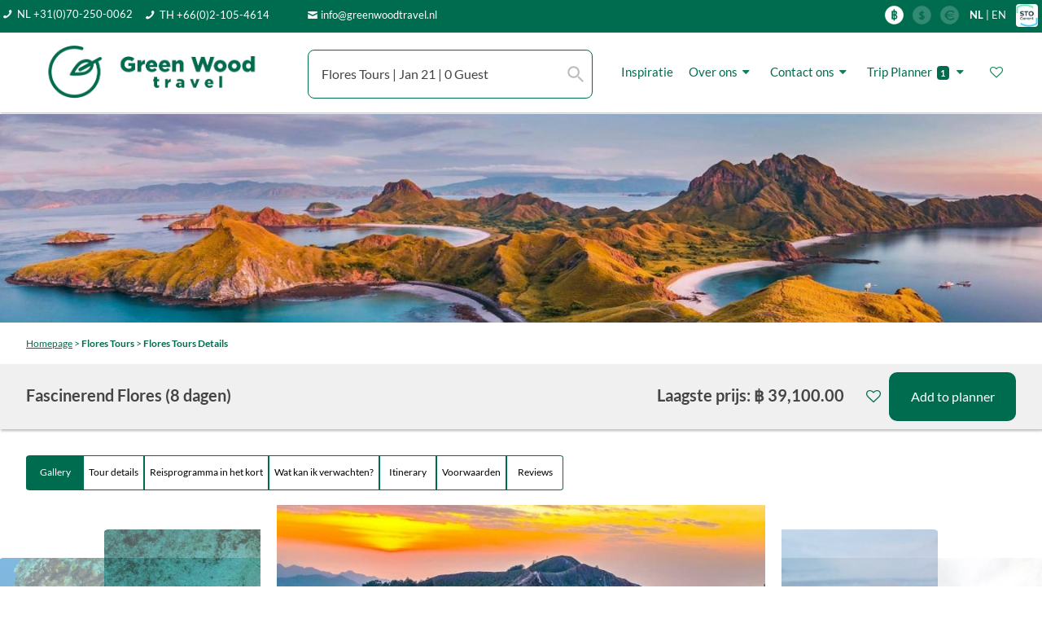

--- FILE ---
content_type: text/html; charset=UTF-8
request_url: https://www.greenwoodtravel.nl/destination/indonesi%C3%AB/roundtrips/fascinerend-flores-8-dagen/TID-1002P/1210/
body_size: 47289
content:
<!DOCTYPE html>

<html lang="en">

<style>
    @media (max-width: 575.98px) {
        #slide_image_hotel_id_css{
            height: 250px !important;
        }
        .background_display_pages {
            height: 180px !important;
        }
    }

    @media (min-width: 576px) {
        .background_display_pages {
            height: 20vw !important;
        }
    }

</style>


<head>
    <meta name="google-site-verification" content="pUaaUF9vZ4SdTJQTKDA0xFqBa6kUwO_v73rBW1BaLd8" />
    <meta charset="utf-8">
    <title>Fascinerend Flores 8 dagen Green Wood Travel Flores dagtour</title>
    <meta charset="utf-8">
    <meta name="title" content="Fascinerend Flores 8 dagen Green Wood Travel Flores dagtour">
    <meta http-equiv="X-UA-Compatible" content="IE=edge">
    <meta name="viewport" content="width=device-width, initial-scale=1, shrink-to-fit=no">
    <meta name="viewport" content="width=device-width, initial-scale=1, maximum-scale=1,user-scalable=0"/>
    <meta name="keywords" content="Indonesie, Flores, ngada dorp, ENDE, KELI MUTU, VULKAAN,RIUNG,RIUNG, BAJAWA, RUTENG, LABUAN, BAJO,Fasinating Flores, facinerend, flores eilanden,Indonesie,indonesia,rondreis,exotisch,sumatra,maatwerk,oerangoetans,natuur,cultuur,greenwood,green wood,travel,bouwstenen,laagste prijsgarantie,familierondreis,meerdaagse tour,jungle,surfen,mindfullness,unique,bezoek indonesie,duurzame tours,duurzaamheid,ecotourisme,red de dieren,avontuurlijk,rijstvelden,azie vakanties,vakantie,zonvakantie">
    <meta name="description" content="Het is simpel Flores is een van de mooiste eilanden van Indonesie Flora en fauna tonen rondreis op maat Indonesie met familie maatwerk">
    <link rel="shortcut icon" href="/images-inner/icon-57x57.png">
    <meta name="author" CONTENT="Green Wood Travel Co., Ltd">
    <meta name="publisher" CONTENT="Green Wood Travel Co., Ltd">
    <meta name="copyright" CONTENT="Green Wood Travel Co., Ltd ? 2007-2020">
    <meta http-equiv="content-language" content="nl-NL">
    <meta name="robots" content="FOLLOW,INDEX">
    <meta name="audience" content="all">
    <meta name="revisit-after" Content="14 days">
    <meta name="distribution" content="Global">
    <meta name="Identifier-URL" content="https://www.greenwoodtravel.nl">


    <!-- Favicons-->
    <link rel="shortcut icon" href="/images-inner/icon-57x57.png">
    <link rel="apple-touch-icon" type="image/x-icon" href="/images-inner/icon-57x57.png">
    <link rel="apple-touch-icon" type="image/x-icon" sizes="72x72" href="/images-inner/icon-72x72.png">
    <link rel="apple-touch-icon" type="image/x-icon" sizes="114x114" href="/images-inner/icon-114x114.png">
    <link rel="apple-touch-icon" type="image/x-icon" sizes="144x144" href="/images-inner/icon-144x144.png">

    <link type="text/css" rel="stylesheet" href="/css/load_font.css" />
    <!-- GOOGLE WEB FONT
    <link href="/css/font-awesome/css/font-awesome.min.css" rel="stylesheet" type="text/css">
    <link href="https://fonts.googleapis.com/css?family=Lato:300,400,500,600,700,800" rel="stylesheet">-->
    <!------Slide---->
    <script src="/js/jquery-2.2.4.min.js"></script>
    <script src="/js-inner/jquery.easy_slides.js"></script>


    <link type="text/css" rel="stylesheet" href="/js-inner/sliding_panels.css" />
    <script src="/js-inner/sliding_panels.js"></script>

    <!-- BASE CSS -->
    <link href="/css-inner/special-inner.css?dummy=1" rel="stylesheet">
    <link href="/css-inner/gwt-css-destination.css" rel="stylesheet">

    <link href="/css/bootstrap.min.css" rel="stylesheet">
    <link href="/css/style.css?dummy=11" rel="stylesheet">
    <link href="/css/vendors.css" rel="stylesheet">
    <!---Search script-->
    <link rel="stylesheet" type="text/css" href="/js-inner/input_search/tipuedrop/tipuedrop.css?dummy=2">

    <!-- SPECIFIC CSS -->
    <link href="/layerslider/css/layerslider.css" rel="stylesheet">
    <script src="/js-inner/gwt-js-destination.js"></script>
    <script src="/js-inner/special-inner.js?dummy=2501"></script>


    <!-- YOUR CUSTOM CSS -->
    <link href="/css/custom.css" rel="stylesheet">
    <link href="/css-inner/layout_mobile.css?dummy1876" rel="stylesheet">
    <link href="/css-inner/datetime_rang.css" rel="stylesheet">















    <!-- BT-M CSS -->
    <link href="/css-inner/bootstrap-side-modals.css?dummy=1" rel="stylesheet">




    <link href="/js-inner/panel-spe/css/contentCollapse.css" type="text/css" rel="stylesheet" />
    <script src="/js-inner/panel-spe/contentCollapse.js"></script>
    <!-- <link href="/js/modernizr_slider.js" rel="stylesheet">-->


    <!-------->
    <script src="/js-inner/itemslide.min.js"></script><link href="/js-inner/sliding.css?dummy=9967" type="text/css" rel="stylesheet">


    <!---<script src="/js/jquery.mousewheel.min.js"></script>------>

    <script src="/js-inner/guest_customer.js?dummy=2831"></script>
    <script src="/js-inner/home_search.js?dummy=3111"></script>

    <style>

        body {



            color: #555;
        }
        .mm-menu .mm-navbar a, .mm-menu .mm-navbar>* {
            color: #006C4F!important;
        }
        .hamburger {
            padding: 0;
            display: inline-block;
            cursor: pointer;
            transition-property: opacity, filter;
            transition-duration: 0.15s;
            transition-timing-function: linear;
            font: inherit;
            color: inherit;
            text-transform: none;
            background-color: transparent;
            border: 0;
            margin: 0;
            overflow: visible; }
        .hamburger:hover {
            opacity: 0.7; }

        .hamburger-box {
            width: 30px;
            height: 14px;
            display: inline-block;
            position: relative; }

        .hamburger-inner {
            display: block;
            top: 50%;
            margin-top: -2px; }
        .hamburger-inner, .hamburger-inner::before, .hamburger-inner::after {
            width: 30px;
            height: 3px!important;
            background-color: #fff;
            border-radius: 0;
            position: absolute;
            transition-property: transform;
            transition-duration: 0.15s;
            transition-timing-function: ease; }
        .hamburger-inner::before, .hamburger-inner::after {
            content: "";
            display: block; }


        .hamburger-inner::before {
            top: -10px;
            height: 3px!important;

        }
        .hamburger-inner::after {
            height: 3px!important;
            bottom: -10px;
        }
        ::placeholder {
            color: #BBBBBB!important;
            opacity: 1;
            font-weight: lighter;
        }



        .cancelBtn:hover{
            background-color: white!important;
        }
        .applyBtn:hover{
            background-color: #9BD3AD!important;
        }
        .applyBtn.btn.btn-sm.btn-primary {
            background-color: #006C4F;
            border: 0;
        }
        .color-ph-red::placeholder {
            color: #FFB3BB;
            opacity: 1;
            font-weight: lighter;
        }
        .color-ph-black::placeholder {
            color: #797979;
            font-weight: lighter;
            opacity: 1;
        }

        @media only screen and (max-width: 590px){

            .padding_home_search_pc{
                display: none!important;
            }
        }
        @media only screen and (max-width: 768.5px){
            .menu_search_pad{
               /* padding-left: 0;*/
            }


        }
        @media only screen and (max-width: 1128.5px) {
            .hide_footer_mob{
                display: none!important;
            }
            .padding_mob_footer{
                padding-bottom: 48px!important;
            }

            #mobile_footer_menu {
                visibility:visible!important;
            }
            .btn_info_email{
                display: none;
            }
            .gwt_tel_num_txt{
                float: right;
                margin-top: 3px;
            }
            .hide_on_1128_footer{
                display: none!important;
            }
            .show_on_1128_footer{
                display: unset!important;

            }
            .set_height_footer{
                min-height: 10px!important;
            }
        }

        .hamburger-box {
            width: 15px;
            height: 10px;
            margin-left: -12px;
            color: white!important;

        }
        .hamburger-inner, .hamburger-inner::before, .hamburger-inner::after {
            background-color: #FFF!important;
        }
        .img_on_edit {
            /*margin: 15px!important;*/
            margin: 0px!important;
            padding: 10px;
        }
        .table_on_edit {
            border-collapse: separate !important;
            border: 2px solid #006C4F!important;
            border-radius: 10px!important;
            overflow: hidden;

        }
        .td_on_edit {
            padding: 10px;
            border: unset;


        }
        .href_color_ckedit{
            color: #357EC7!important;
        }
        @media only screen and (max-width: 767.5px){
            .menu_txt_left_mob{
                float: left!important;
                margin-left: -8px;
                padding-bottom: 5px;

            }
        }
        a.btn_1,
        .btn_1 {
            border: none;
            color: #fff;
            background: #006c4f;
            outline: none;
            cursor: pointer;
            display: inline-block;
            text-decoration: none;
            padding: 15px 30px;
            color: #fff;
            font-weight: 600;
            text-align: center;
            line-height: 1;
            -moz-transition: all 0.3s ease-in-out;
            -o-transition: all 0.3s ease-in-out;
            -webkit-transition: all 0.3s ease-in-out;
            -ms-transition: all 0.3s ease-in-out;
            transition: all 0.3s ease-in-out;
            -webkit-border-radius: 3px;
            -moz-border-radius: 3px;
            -ms-border-radius: 3px;
            border-radius: 3px;
        }
        a:hover{
           /* color: #ffffff!important;*/
            /*text-decoration: underline!important;*/

            text-decoration-color: #006C4F!important;
        }
        a.btn_1:hover,
        .btn_1:hover {
            background: #128253!important;
            color: #ffffff!important;
        }

        button:hover{
            background-color: #128253!important;
            color: #ffffff!important;
            text-decoration: none!important;
        }
        .location_result_list{
            background-color: white;
            padding: 5px 10px;
            width: 130px;

        }
        .location_result_list:hover {
            background-color:#bbbbbb;
            cursor: pointer;
            padding: 5px 10px;

        }



    </style>

    <!-- Google tag (gtag.js) -->
<script async src="https://www.googletagmanager.com/gtag/js?id=AW-1062403455"></script>
<script>
  window.dataLayer = window.dataLayer || [];
  function gtag(){dataLayer.push(arguments);}
  gtag('js', new Date());

  gtag('config', 'AW-1062403455');
</script><!-- Event snippet for contactus conversion page -->
<script>
  gtag('event', 'conversion', {
      'send_to': 'AW-1062403455/LLsZCMe7uAQQ__rL-gM',
      'value': 1.0,
      'currency': 'THB',
      'transaction_id': ''
  });
</script><!-- Event snippet for Call us conversion page -->
<script>
  gtag('event', 'conversion', {
      'send_to': 'AW-1062403455/84aNCMir7-sZEP_6y_oD',
      'value': 1.0,
      'currency': 'THB'
  });
</script>    <!-- Global site tag (gtag.js) - Google Analytics
    <script async src="https://www.googletagmanager.com/gtag/js?id=UA-3115651-1"></script>
    <script>
        window.dataLayer = window.dataLayer || [];
        function gtag(){dataLayer.push(arguments);}
        gtag('js', new Date());

        gtag('config', 'UA-3115651-1');
    </script>-->
</head>


<input type='hidden' id='cintype' value='mobile2'><form id="customer_review_form">
    <div class="modal" id="customer_review_id">
        <div class="modal-dialog">
            <div class="modal-content">
                <div class="modal-header" style="border-bottom: 0px !important;">
                    <button type="button" class="close text-center" data-dismiss="modal" aria-hidden="true" style="right:0px;"><i class="icon-cancel-circle" style="color: darkred"></i></button>
                </div>
                <div class="modal-body">


                    <div class="row">
                        <div class="col-12">
                            <h6 class="text-center" style="font-weight: 600; margin-bottom: 17px;">Write a Review</h6>
                        </div>
                        <div class="col-xl-12 col-lg-12 col-md-12 col-sm-12 col-12 mb-4" style="background-color: transparent;">
                            <div style="text-align: center;">
                                <span class="icon-star" id="customer_start_1" onclick="customer_assign_rate('1')" style="color: gold;font-size: 18px;cursor: pointer;"></span>
                                <span class="icon-star" id="customer_start_2" onclick="customer_assign_rate('2')" style="color: gold;font-size: 18px;cursor: pointer;"></span>
                                <span class="icon-star" id="customer_start_3" onclick="customer_assign_rate('3')" style="color: gold;font-size: 18px;cursor: pointer;"></span>
                                <span class="icon-star" id="customer_start_4" onclick="customer_assign_rate('4')" style="color: gold;font-size: 18px;cursor: pointer;"></span>
                                <span class="icon-star" id="customer_start_5" onclick="customer_assign_rate('5')" style="color: gold;font-size: 18px;cursor: pointer;"></span>
                            </div>

                            <input type="hidden" id="customer_rate" name="customer_rate" value="5">
                            <input type="hidden" id="customer_id" name="customer_id">
                            <input type="hidden" id="provider_id" name="provider_id">
                            <input type="hidden" id="provider_name" name="provider_name">
                            <input type="hidden" id="fri_cors_id" name="fri_cors_id">
                            <input type="hidden" id="fri_gwt_agent" name="fri_gwt_agent">
                            <input type="hidden" id="fri_ca_type" name="fri_ca_type">
                            <input type="hidden" id="fri_ca_id" name="fri_ca_id">
                        </div>

                        <div class="col-xl-12 col-lg-12 col-md-12 col-sm-12 col-12" style="background-color: transparent;padding: 17px;">
                            <textarea class="form-control" id="fri_detail"
                                      placeholder="Review"
                                      name="fri_detail" style="height:150px;resize: vertical;width: 100%;margin-top: -12px"></textarea>
                        </div>
                    </div>


                    <div class="modal-footer">


                        <button type="button" id="member_new_section4_summit" onclick="customer_write_review()" class="btn btn_1 btn-sm"
                                style="background-color: #006C4F;font-size: 14px;border-radius: 5px;color: #fff;width: 100px;"
                                data-dismiss="modal" style="height:35px;background-color: #454545;border-radius: 5px;display: inline-flex; align-items: center; justify-content: center;
                            margin-left: 20px;">
                            Save
                        </button>

                    </div>
                </div>
            </div>
        </div>
    </div>
</form>


<link href="/css/font-awesome/css/font-awesome.min.css" rel="stylesheet" type="text/css" />

<link href="/js-inner/jquery.easy_slides_combo.css" rel="stylesheet" type="text/css" />



<style>
    html,
    body {

        height: 100%;





    }

    p {

        margin: 0px;

    }

    @media only screen and (min-width: 1192px) {

        .hide_on_item_4 {
            /*for desktop*/

            display: none !important;

        }

        .padding_second_panel_tour {

            margin-top: -30px !important;

        }

    }

    /* @media only screen and (max-width: 375.5px) {

        .slider_one_big_picture {



            height: 450px!important;

            margin-top:30px !important;



        }

    }*/

    @media only screen and (max-width: 768px) {

        .slider_one_big_picture {



            /*height: 350px!important;*/

            /*margin-top: 10px!important;*/



        }

        .padding_mob_15 {

            padding-right: 0px !important;

            padding-left: 0px !important;

        }

        .youtube_mobile_full {

            width: 95% !important;

        }



        #tour_gallery_panel {

            /*padding-right: 0px!important;

            padding-left: 0px!important;*/

        }

        #tour_name_detail {

            padding-right: 25px !important;

            padding-left: 25px !important;

        }

        .padding_second_panel_tour {

            padding-right: 23px !important;

            padding-left: 23px !important;

            margin-top: 25px !important;

        }





    }

    @media only screen and (max-width: 576.5px) {

        #slide_image_hotel_id_css_temp {

            min-height: 250px !important;

        }

        .padding_second_panel_tour {



            margin-top: -25px !important;

        }



    }

    @media only screen and (max-width: 414.5px) {



        #slide_image_hotel_id_css_temp {

            min-height: 200px !important;

        }

        .padding_second_panel_tour {



            margin-top: -65px !important;

        }



        /* .next_button{

             margin-top: -55px!important;

             margin-left: 40px!important;

         }

         .prev_button{

             margin-top: -55px!important;

         }*/



    }

    @media only screen and (max-width: 380.5px) {



        #slide_image_hotel_id_css_temp {

            min-height: 200px !important;

        }

        .padding_second_panel_tour {



            margin-top: -45px !important;

        }







    }

    @media only screen and (max-width: 375.5px) {



        #slide_image_hotel_id_css_temp {

            margin-top: -30px !important;

        }

        .padding_second_panel_tour {



            margin-top: -5px !important;

        }







    }

    @media not all and (min-resolution:.001dpcm) {
        @media {

            #padd_second_tour_detail {

                margin-top: -45px !important;

            }

            .padding_second_panel_tour {



                margin-top: 25px !important;



            }

        }
    }







    @media only screen and (max-width: 320.5px) {



        #slide_image_hotel_id_css_temp {

            min-height: 200px !important;

            margin-top: -50px !important;

        }

        .padding_second_panel_tour {



            margin-top: -25px !important;

        }







    }

    .location_result_list:hover {

        background-color: #bbbbbb;

        cursor: pointer;

        padding: 5px 10px;

        width: 100%;





    }

    .location_no_result_list {

        background-color: white;

        padding: 5px 10px;

        width: 100%;

        cursor: unset;

    }



    #home_search_pc1 {

        top: 80px !important;

        padding: 0 !important;

        visibility: hidden;

        display: none;

        /*margin-top: -650px;*/

        border: 0px solid grey;

        position: fixed !important;

        /*z-index: 95500!important;*/



        /*display: none!important;*/

    }

    .box_detail {

        border-radius: 0 !important;

    }

    #tipue_drop_input {

        /*display: unset!important;*/

    }

















    




@media only screen and (max-width: 414.5px) {

    .padd-fv-tour{

        margin-left: -7px!important;
    }

    .padd-fv-hotel{

        margin-left: 4px!important;
    }
    .padd-fv-hotel-item{

    margin-left: 0px!important;
    }

}
@media only screen and (max-width: 992.5px) {

    .padd_blog_item_post{
        padding: 0 28px!important;

    }

}

.panel-dropdown .panel-dropdown-content {
opacity: 0;
visibility: hidden;
transition: all 0.3s;
position: absolute;
top: 58px;
left: 0px;
z-index: 99;
background: #fff;
border: 1px solid #ddd;
border-radius: 4px;
box-shadow: 0 12px 35px 2px rgba(0, 0, 0, 0.12);
padding: 15px 15px 0 15px;
white-space: normal;
width: 280px;
}

.custom-select-form .nice-select {
-webkit-border-radius: 7px;
-moz-border-radius: 7px;
-ms-border-radius: 7px;
border-radius: 7px;
border: 1px solid #006C4F!important;
height: 60px;
line-height: 50px;
}
.custom-select-form .nice-select:hover {
border-color: #006C4F;
}
.nice-select .list {


height: 13vh;

}
.qtyTotal {
background-color: #FFF;
border-radius: 0%;
color: #767676;
display: inline-block;
font-size: 14px;
font-weight: 600;

line-height: 18px;
text-align: center;
position: relative;
top: 0;
left: 2px;
height: 18px;
width: 18px;
}

.panel-dropdown-content{
width: 100%!important;
}

.panel-dropdown .panel-dropdown-content:after {

content: unset;

}

.form-control {
font-size: 12px;
}
.nice-select {
font-size: 16px;
position: relative;
z-index: 9500;
}
.booking .nice-select .current {
color: #454545;

}
.panel-dropdown a:after {
color: #454545;
top:-7px;

}

.nice-select:after {
border-bottom: 2px solid #454545;
border-right: 2px solid #454545;

}

.close {
opacity: 1!important;
}

@media only screen and (min-width: 768.5px) {
.show_on_992_a{
display:none!important;
}
}


@media only screen and (min-width: 768px) {
#home_top_line_shadows{
margin-left: -30px!important;
/*height: 55px!important;*/
padding: 0 10px;
}

}
@media only screen and (max-width: 768.5px) {
#home_top_line_shadows{

padding: 0 10px!important;
}



}

.stop-scrolling {
position: fixed;
margin-top: 0;
width: 100%;
}
@media only screen and (max-width: 768px){
.btn_mobile_wide{
width: 100%!important;

}
.btn_mobile_wide_108{

width: 108%!important;
margin-left: -14px!important;
}
}
.page-item.active .page-link {
z-index: 1;
color: #fff;
background-color: #006C4F;
border-color: #006C4F;
}

.page-item.disabled .page-link {
color: #006C4F!important;
border-color: #F0F0F0!important;
background-color: #F0F0F0!important;
color: #fff!important;
}

.box_detail .price {
line-height: 1;
border-bottom: 0px solid #ededed;
margin: 0 -25px 25px -25px;
padding: 0 25px 15px 25px;
}


@media only screen and (min-width: 992.5px) {
.show_on_992_a{
display:none!important;
}
}


@media only screen and (max-width: 992.5px) {
.hide_on_992{
display: none;
}

#booking_form_bg{
background-color: #ffffff!important;;
}

}

@media only screen and (min-width: 768.5px) {
#home_top_line_shadows{
margin-left: -30px;
}

}
@media only screen and (min-width: 768.5px)  and (max-width: 1128.5px) {
#home_top_line_shadows{
margin-left: -15px;
}

}
@media only screen and (max-width: 587.5px) {
.padding_item_name_h{
height: 35px!important;
}
}
@media only screen and (max-width: 587.5px) {
.padding_item_name{
height: 45px!important;
}
}

@media only screen and (max-width: 1305.5px) {
.padd_heart{
left:12px!important;
}
}

.panel-dropdown .panel-dropdown-content:after {

content: unset;

}
.panel-dropdown-content{
width: 100%!important;
}
.modal-full-100-f {
min-width: 100%!important;
/*height: 75%;*/
top:100px;
/*overflow-y: scroll;
overflow-x: hidden;*/
/*margin: auto;*/
bottom: 10px!important;
}

/* Skin details */
.irs-line-mid,
.irs-line-left,
.irs-line-right,
.irs-bar,
.irs-bar-edge,
.irs-slider {
background: url(/img/sprite-skin-flat.png) repeat-x;
}

.irs {
height: 40px;
margin-left: -12px;
margin-top: -15px;
/*padding: 0 10px 0 10px;*/
/*border-radius: 12px 12px;*/
}
.irs-with-grid {
height: 60px;

}
.irs-line {
height: 5px; top: 25px;

}
.irs-line-left {
height: 0px;
background-position: 0px -25px;
margin-left: 0px!important;


}
.irs-line-mid {
height: 10px;
background-position: 0 0;


}
.irs-line-right {
height: 5px;
background-position: 100% -35px;


}

.irs-bar {
height: 5px; top: 25px;
background-position: 0 -60px;
}
.irs-bar-edge {
top: 25px;
height: 5px; width: 0px;
background-position: 0 -90px;
}

.irs-shadow {
height: 3px; top: 34px;
background: #000;
opacity: 0.25;
}
.lt-ie9 .irs-shadow {
filter: alpha(opacity=25);
}

.irs-slider {
width: 36px; height: 30px;
top: 12px;
background-position: 0 -112px;
/*margin-left: -5px;*/
}
.irs-slider.state_hover, .irs-slider:hover {
background-position: 0 -112px;
}

.irs-min, .irs-max {



color: #999;
font-size: 10px; line-height: 1.333;
text-shadow: none;
top: 0; padding: 1px 3px;
background: #e1e4e9;
-moz-border-radius: 4px;
border-radius: 4px;


//*margin-top: 10px;
position: relative;
left: -10px!important;*/
}

.irs-from, .irs-to, .irs-single {
color: #fff;
font-size: 10px; line-height: 1.333;
text-shadow: none;
padding: 1px 5px 1px 9px;
background: #FFF;
-moz-border-radius: 4px;
border-radius: 4px;
color: #454545;
margin-top: 64px;
font-size: 10px!important;

/*  margin-top: 10px;
position: relative;
left: 10px!important;*/



}

.irs-from:after, .irs-to:after, .irs-single:after {
position: absolute; display: block; content: "";
bottom: -6px; left: 50%;
width: 0; height: 0;
margin-left: -3px;
overflow: hidden;
border: 3px solid transparent;
border-top-color: #FFF;


/*margin-top: 10px;
position: relative;
left: 10px!important;*/

}
.irs-from{
position: absolute;
left: 15px!important;
display: inline-block;
visibility: visible!important;
}
.irs-to {
position: absolute;
right: -7px!important;
display: inline-block;
visibility: visible!important;

text-align: right;

}
.item_lux_filter_class .irs-to {
position: absolute;
left: 242px!important;
display: inline-block;
visibility: visible!important;


}

.irs-single{

visibility: hidden!important;
}
.irs-grid-pol {
background: #006C4F;
}
.irs-grid-text {
color: #999;
}

.irs-disabled {
}


@media only screen and (max-width: 2660.5px){
#home_filter_panel{
margin-top: -120px!important;
}

} @media only screen and (max-width: 1600.5px){
#home_filter_panel{
margin-top: -120px!important;
}

}
@media only screen and (max-width: 1267.5px){
#home_filter_panel{
margin-top: -120px!important;

}

}
@media only screen and (max-width: 890.5px){
#home_filter_panel{
margin-top: -120px!important;


}

}
@media only screen and (max-width: 768px){
#home_filter_panel{
position: fixed!important;
top: 220px!important;
right: -100px!important;
/*margin-top: -550px!important;
margin-right: 30px!important;*/
}

}
/*@media only screen and (max-width: 768.5px) {
#btn_close_search{
right: -25px!important;
}

}*/
#home_search_pc{
/*top: 80px!important;*/
padding: 0!important;
/*visibility: hidden;*/
/*display: none;*/
/*margin-top: -650px;*/
border: 0px solid grey;
position: fixed!important;
/*z-index: 95500!important;*/

/*display: none!important;*/
}
.box_detail{
border-radius: 0!important;
}
#tipue_drop_input{
/*display: unset!important;*/
}
.location_result_list:hover {
background-color:#bbbbbb;
cursor: pointer;
padding: 5px 10px;
width: 100%;


}
.location_no_result_list{
background-color: white;
padding: 5px 10px;
width: 100%;
cursor: unset;
}

.menu_active{
font-weight:bold;
opacity:1;
font-size: 14px;
color: #006C4F!important;
border-bottom: 2px solid #006C4F

}

.menu_inactive{
font-weight:lighter;
opacity:1;
font-size: 14px;
color: #006C4F!important;

}
a.btn_1:hover{
background-color: #9BD3AD!important;
color: #ffffff!important;
text-decoration: none!important;
border: 0px solid white!important;

}
@media only screen and (max-width: 992.5px) {

.padding_mob_15{
padding-left: 8px!important;
padding-right: 8px!important;
}

}








</style>

<!--<script type="text/javascript" src="https://www.google.com/jsapi"></script>

<script type="text/javascript">

    google.load("maps", "3",{other_params:"sensor=false"});

</script>-->

<body>



















    <div id="page">





        <script src="/js/asset_menu_input.js?dummy=192" type="text/javascript"></script><script language="javascript" type="text/javascript">    function show_width() { //        var width = window.screen.availWidth;        var height = screen.height;        alert($(window).width());    }    function set_language(language_input){        //var language_temp = getSession_jx('language');        //alert(language_temp);        /*if(language_input=="EN"){           // alert(language_input);            document.getElementById("en_flag").style.opacity = "1";            document.getElementById("de_flag").style.opacity = "0.2";        }else if(language_input=="DE"){           // alert(language_input);            document.getElementById("en_flag").style.opacity = "0.2";            document.getElementById("de_flag").style.opacity = "1";        }*/       /* $.ajax({            url: "assets/gwt_setsession.php",            type: "POST",            dataType: 'text',            data : { name:"language", value:language_input },            success: function(data){               // alert(data);                window.location.reload();            }        });*/        setSession_jx('language',language_input);    }    function set_menu_display(manu1,menu2,menu3){        setCookie_jx('main_menu1',manu1,1);        setCookie_jx('main_menu2',menu2,1);        setCookie_jx('main_menu3',menu3,1);        //setCookie_jx('guestbookpage_ele_id','',1);        setCookie_jx('guestbookpage_start','1',1);       // setCookie_jx('guestbookpage_selected_page','1',1);        setCookie_jx('guestbookpage_max','',1);    }    function set_menu_start(country, submenu1, submenu2){        var form = $('#none_page')[0];        var formData = new FormData(form);        //formData.append('femp_img', $('input[type=file]')[0].files[0]);greenwood_user_space_selected_fav        formData.append('item_co1', 'gwt_menu1');//coockie name #1        formData.append('item_var1', country);//coockie value #1        formData.append('item_co2', 'gwt_menu2');//coockie name #2        formData.append('item_var2', submenu1);//coockie value #2        formData.append('item_co3', 'gwt_menu3');//coockie name #3        formData.append('item_var3', submenu2);//coockie value #3        //alert(selected_module);        $.ajax({            url: "/space-set-coockie-menu.php",            type: "POST",            data : formData,            processData: false,            contentType: false,            beforeSend: function() {            },            success: function(data){            },            error: function(xhr, ajaxOptions, thrownError) {                console.log(thrownError + "\r\n" + xhr.statusText + "\r\n" + xhr.responseText);            }        });    }    function set_curr(curr_input){        set_php_session('gwt_curr',curr_input);        window.location.reload();        //setSession_jx('language',language_input);    }    function gwt_destination(country, submenu1, sub_menu2,url,pointer,location,left_country){        //alert(country + submenu1 + sub_menu2);        setCookie_jx('gwt_menu1',country,1);        setCookie_jx('gwt_menu2',submenu1,1);        setCookie_jx('gwt_menu3',sub_menu2,1);        set_menu_display(pointer,country,'');       // alert(location);        //For left menu path director country can not use counry beacuase it use for menu java already        setCookie_jx('gwt_location',location,1);        //alert(left_county + left_submenu1);        setCookie_jx('gwt_menu1',left_country,1);       // setCookie_jx('gwt_menu3',submenu2,1);        //set_menu_start(country, submenu1, sub_menu2);        window.location.replace(url);    }</script><script>    $(document).ready(function() {        var session_language = '';        if(session_language=="EN"){            // alert(language_input);           // document.getElementById("en_flag_href").removeAttribute("onclick");           // document.getElementById("en_flag_href_mob").removeAttribute("onclick");        }else if(session_language=="DE"){            // alert(language_input);           // document.getElementById("de_flag_href").removeAttribute("onclick");           // document.getElementById("de_flag_href_mob").removeAttribute("onclick");        }    });</script><style>    a:hover{        color: #9BD3AD!important;    }    a.btn_green:hover{        color: #ffffff!important;    }    @media only screen and (min-width: 768.5px) and (max-width: 1128.5px) {        #tipue_drop_input{            margin-top: 8px!important;        }    }    @media only screen and (min-width: 300.5px) and (max-width: 576.5px) {        .padd_logo1{            margin-top: -4px!important;        }    }    @media only screen and (min-width: 768.5px) {        #filter_pc{            visibility: hidden!important;        }    }    @media only screen and (max-width: 768.5px) {        #hmit1 {            padding: 8px 0px 8px 8px!important;            font-size: 12px!important;            /*margin-top: -8px;*/        }        #hmitadv {            padding: 8px 0px 8px 8px!important;            font-size: 16px!important;            /*margin-top: -8px;*/        }        .hmit2{            font-size: 12px!important;        }        .hmit2a{            font-size: 12px!important;        }        .gwt_btn_layout{            height: 31px!important;            line-height: 26px!important;        }        .background_display_pages{            margin-top: 35px!important;        }        .gwt_normal_padd{            padding: 8px 8px 0px 8px!important;        }        .font_16_on_mob{            font-size: 16px!important;        }        .font_10_on_mob{            font-size: 10px!important;        }        .font_8_on_mob{            font-size: 8px!important;        }        .font_12_on_mob{            font-size: 12px!important;        }        .padding_mob_no_head{            padding: 0px 8px 8px 8px!important;        }        .padding_mob_no_till{            padding: 8px 8px 0 8px!important;        }        .padding_mob_till{            padding: 8px 8px 8px 8px!important;        }        .padding_mob_up_down{            padding: 8px 0px 8px 0px!important;        }        .padding_mob_left_right{            padding: 0px 8px 0px 8px!important;        }        .padding_mob_down{            padding: 0px 0px 8px 0px!important;        }        .padding_mob_up{            padding: 8px 0px 0px 0px!important;        }        .margin_8_mob_top{            margin-top: 8px!important;        }        .mob_h31{            height: 31px!important;        }        .margin_left_0_mob{            margin: 0!important;        }        .mob_h60{            height: 65px!important;        }        .btn_gwt_mob2{            width: 156px!important;        }    }    /*@media only screen and (min-width: 1192px) {        #menu_up_bar_id{            margin-top: -5px!important;        }    }*/    @media only screen and (max-width: 1192.5px) {        .padding_mob_till_1192 {            padding: 8px 8px 0px 8px !important;        }        .padding_mob_down_1192{            padding: 0px 0px 8px 0px!important;        }    }    @media only screen and (max-width: 575.5px) {        .padding_35_mob{            margin-top: -35px!important;        }        .hide_on_575{            display: none!important;        }        .label_replace_input{            margin-left: 0!important;        }    }    @media only screen and (max-width: 992.5px) {        #fav_email1{            width: 300px!important;        }        #fav_login{            width: 90px!important;        }    }    .btn_green:hover{        background-color:#9BD3AD!important;    }    .gwt_btn_layout:hover{        background-color: #FBCC53!important;        color: white!important;    }    a.mobile_change_font_bar:hover{        color: #9BD3AD!important;    }    @media only screen and (min-width: 1128px){    }    @media only screen and (max-width: 1128.5px){        .show_on_1128{            display: unset!important;        }        #mm-menu {            margin-top: -45px!important;        }        .hide_on_1128{            display: none!important;        }    }    @media only screen and (max-width: 825.5px) {        #tipue_drop_input {            width: 350px!important;        }    }    @media only screen and (max-width: 768.5px){        #home_top_logo_gwt {            height: 19.8px!important;        }        #top_menu_bar_1{            height: 20px!important;            padding-top: 0px!important;        }        #de_flagz1 {            height: 16px!important;            margin-top: -5px;        }        #de_flagz2 {            height: 16px!important;            margin-top: -5px;        }        #de_flagz3 {            height: 16px!important;            margin-top: -5px;        }        #de_flagz4 {            height: 14px!important;            margin-top: -5px!important;        }        #home_top_line_shadows {            height: 54px!important;            margin-top: -20px!important;            margin-left: -15px!important;        }        #tx_fa1 {            font-size: 8px!important;            float: left;            margin-top: 3px!important;        }        #tx_fa2 {            font-size: 8px!important;        }        .tx_fa2a {            top: -1px!important;        }        #tx_fa3 {            font-size: 8px!important;        }        #tx_fa4 {            font-size: 10px!important;        }        #tx_fa5 {            font-size: 10px!important;        }        #tx_fa6 {            font-size: 10px!important;        }        #tipue_drop_input {            height: 31px!important;            border-radius: 5px!important;            font-size: 12px!important;        }        #filter_pc {            /*display: unset!important;*/        }        #home_flash_menu_disp {            margin-top: 35px!important;            font-size: 10px!important;            height: 22px!important;            padding-top: 3px!important;        }        #tipue_drop_input {            background: #fff url('/img/search_icon_mob.png') no-repeat 97% 50%!important;            padding: 16px 16px 16px 16px!important;        }        .cal_date_input{            background: #fff url('/img/cal_15x15_2.png') no-repeat 97% 50%!important;        }    }    #tipue_drop_input {        background: #fff url('/img/search_icon_pc.png') no-repeat 97% 50%;        padding: 16px 16px 16px 16px!important;    }    .cal_date_input{        background: #fff url('/img/cal_24x24_2.png') no-repeat 97% 50%;    }    .btn_gwt{        border: none;        color: #fff;        background: #006C4F;        outline: none;        cursor: pointer;        display: inline-block;        text-decoration: none;        vertical-align: middle;        height: 60px;        padding-left:25px;        padding-right:25px;        font-size: 16px;        font-weight: normal;        padding-top: 22px;        text-align: center;        line-height: 1;        border-radius: 10px;        width: 156px;    }    .btn_gwt.h60.t25{        padding: 0!important;        font-size: 25px;        width: 293px;        line-height: 60px;    }    @media only screen and (min-width: 1439.5px) and (max-width: 1463.5px) {        .btn_gwt.spe_home_btn{            width: 148px!important;        }    }    @media only screen and (min-width: 1199.5px) and (max-width: 1439.5px) {        .btn_gwt.spe_home_btn{            width: 118px!important;        }    }    @media only screen and (min-width: 768.5px) and (max-width: 928.5px) {        .btn_gwt.spe_home_btn{            width: 118px!important;        }    }    @media only screen and (min-width: 768.5px) and (max-width: 1192.5px) {        .menu_search_pad{           /* padding-left: 5vw!important;*/        }    }    .btn_gwt.dison_mobile{        height: 31px;        padding-top:4%;        border-radius: 7px;        /*width: 304px!important;*/    }    /*a:hover{        color: #fff!important;    }*/    a.btn_gwt:hover,    .btn_gwt:hover {        background: #9BD3AD;        color: #fff!important;    }    a.btn_gwt.full-width,    .btn_gwt.full-width {        display: block;        /*width: 100%;*/        padding-top: 2%;        width: 304px!important;        text-align: center;        color: #fff!important;       /* margin-bottom: 5px;*/    }    .daterangepicker .calendar-table td, .daterangepicker .calendar-table th {        font-size: 14px;    }    .h32.nice-select .list {        height: 20vh!important;    }    @media only screen and (max-width: 768.5px) {        .btn_gwt_mob{            border: none;            color: #fff;            background: #006C4F;            outline: none;            cursor: pointer;            text-decoration: none;            vertical-align: middle;            horiz-align: center;            padding-left:25px;            padding-right:25px;            font-size: 12px;            font-weight: normal;            text-align: center;            line-height: 1;            height: 31px;            border-radius: 5px;            display: block;            margin-left: auto;            margin-right: auto;            padding-top: 9px;            width: 304px;/*!important;*/        }        .mobile_change_font {            font-size: 12px!important;        }        .mobile_change_font_bar {            font-size: 12px!important;        }        .menu_up_bar{           /* top: 14px!important;*/        }        .daterangepicker {            font-size: 12px;        }        .daterangepicker .calendar-table td, .daterangepicker .calendar-table th {            font-size: 12px;        }        #hotel_location_input{            height: 31px!important;            border-radius: 5px!important;            font-size: 12px!important;        }        #hotel_dates{            height: 31px!important;            border-radius: 5px!important;            font-size: 12px!important;        }        #icon_cal_menu_hotel{            margin-top: -6px!important;            font-size: 12px!important;            width:14px!important;        }        #tour_dates{            height: 31px!important;            border-radius: 5px!important;            font-size: 12px!important;        }        #icon_cal_menu_tour{            margin-top: -6px!important;            font-size: 12px!important;            width:14px!important;        }        #guest_place_holder{            font-size: 12px!important;            top: -10px!important;        }        #guest_total{            font-size: 12px!important;        }        .booking .panel-dropdown{            height: 31px!important;        }        .panel-dropdown a:after {            font-size: 20px!important;            top:-2px;        }        .booking .panel-dropdown .panel-dropdown-content {            top: 38px;        }        #gsm01{            font-size: 12px!important;        }        #gsm02{            font-size: 10px!important;            margin-left: -30px!important;        }        #gsm03{            font-size: 12px!important;        }        #gsm04{            font-size: 10px!important;            margin-left: -45px!important;        }        #gsm05{            font-size: 12px!important;        }        #gsm06{            font-size: 10px!important;            margin-left: -30px!important;        }        #adult_in{            font-size: 12px!important;        }        #child_in{            font-size: 12px!important;        }        #infant_in{            font-size: 12px!important;        }        #a11{            /*margin-top: -2px!important;*/        }        #flight_to_input{            height: 31px!important;            border-radius: 5px!important;            font-size: 12px!important;        }        #flight_to_result{            font-size: 12px!important;        }        #flight_from_input{            height: 31px!important;            border-radius: 5px!important;            font-size: 12px!important;        }        #flight_from_result{            font-size: 12px!important;        }        #a11{           /* margin-left: -20px!important;*/        }        #panel_guest_menu{            border-radius: 5px!important;        }        .custom-select-form.h31 .nice-select {            font-size: 12px;            height: 31px;            line-height: 25px;            border-radius: 5px;            /* position: relative;             z-index: 999000;*/        }        .h31.nice-select .list {            height: 20vh!important;        }        .sef.h31.nice-select .list {            height: 12vh!important;        }        .h31.nice-select {            padding-top: 0px;            padding-left: 8px!important;        }        .h31.nice-select::after {            width: 7px;        }        .h31.nice-select:after{            height: 7px!important;            width: 7px!important;            right: 15px;            top: 50%;            color: #454545;        }        .custom-select-form.h32 .nice-select {            font-size: 12px;            height: 31px;            line-height: 25px;            border-radius: 5px;            /* position: relative;             z-index: 999000;*/        }        .h32.nice-select .list {            height: 20vh!important;        }        .sef.h32.nice-select .list {            height: 12vh!important;        }        .h32.nice-select {            padding-top: 0px;            padding-left: 8px!important;        }        .h32.nice-select::after {            width: 7px;        }        .h32.nice-select:after{            height: 7px!important;            width: 7px!important;            right: 15px;            top: 50%;            color: #454545;        }        .icon_calendar:before {            content: url('/img/cal_icon_mob.png')!important;        }    }    .modal-header {        background-color: #ffffff;    }    .padding_text_menu{        padding-right: 40px;    }    .padding_text_menu_mob{        padding-right: 20px;    }    .custom-control-label::before{        top: 0;        width: 16px;        height: 16px;    }    .custom-control-label::after{        top: 0;        width: 16px;        height: 16px;    }    .form-check {        background-color: transparent;    }    .panel-dropdown.active a:after {        transform: rotate(                180deg        );    }    .custom-select-form.h28 .nice-select {        font-size: 10px;        height: 28px;        line-height: 25px;        border-radius: 4px;       /* position: relative;        z-index: 999000;*/    }    .h28.nice-select .list {        height: 20vh!important;    }    .h28.nice-select {        padding-top: 0px;    }    .h28.nice-select::after {        width: 8px;    }    .h28.nice-select:after{        height: 8px;        width: 8px;        right: 20px;        top: 50%;    }    .nice-select:after{    }    .booking .panel-dropdown .panel-dropdown-content{        box-shadow: 1px 2px 3px #454545;    }        /* .btn_new{             height: 60px;             min-width:50px;             max-width: 304px;             background-color: #006C4F;             padding: 0px 25px;             vertical-align: middle;             horiz-align: center;             font-size: 16px;             position: relative;             border-radius: 10px;             color: white;             cursor: pointer;         }         div.btn_new:hover{             background-color: #9BD3AD;             color: white;         }         a.btn_new:hover{             background-color: #9BD3AD;             color: white;         }         .btn_new_inner{             vertical-align: middle;             horiz-align: center;             font-size: 16px;             position: relative;             width:50px;             left:0px;             top:25%;             font-weight: normal;         }*/    em.mm-counter {        display: none;    }    @media only screen and (max-width: 1170px){        #tipue_drop_input{            /*width: 200px;*/        }    }    @media only screen and (min-width: 1128px){        .hide_over1128 {            display: none;        }    }    @media only screen and (max-width: 443px) {        .hide_on443 {            display: none;        }    }    @media only screen and (max-width: 420px) {        .hide_on420 {            display: none;        }    }    @media only screen and (max-width: 350px) {        .hide_on350{            display: none;        }    }    @media only screen and (max-width: 1129px) {        .small_on1129{            height: 90px!important;        }    }    @media only screen and (min-width: 1129px) {        .small_on1129{            height: 90px!important;        }    }    @media only screen and (max-width: 765.5px) {        .btn_mobile_logo {            margin-top: 5px!important;        }        .btn_mobile_display{           /*display: unset!important;           margin-top: 38px!important;           magin-left: 15%!important;           width: 50%!important;*/        }    }    @media only screen and (max-width: 1129.5px) {        .btn_mobile_logo_display {            margin-top: 3px!important;        }        .btn_mobile_display{            margin-top: -10px!important;        }    }    @media only screen and (max-width: 768.5px) {        .btn_mobile_logo_display {            margin-top: -3px!important;            margin-left: 10px;        }        .btn_mobile_display{            height: 40px!important;            margin-left: -15px!important;            width: 280px!important;            margin-top: 1px!important;        }        .btn_mobile_filter_display{           display: unset!important;            margin-top: 1px!important;        }        .booking2 {            padding: 25px 16px 8px 16px!important;        }        .icon_cancel_mob{            font-size: 16px!important;            margin-top: -5px!important;        }    }    @media only screen and (min-width: 768px) {        .scrolling_padding_left_web{            padding-left: 14px!important;        }        .scrolling_padding_left_country_mob{            padding-left: 23px!important;        }    }    @media only screen and (max-width: 767.5px) {        .change_padd_menu_input{            padding-right: 0!important;padding-left: 0!important;        }        /*#flight_type_item{padding-right: 0!important;padding-left: 0!important;}        #transport_type_item{padding-right: 0!important;padding-left: 0!important;}        #flight_from_item{padding-right: 0!important;padding-left: 0!important;}        #flight_to_item{padding-right: 0!important;padding-left: 0!important;}        #hotel_location_item{padding-right: 0!important;padding-left: 0!important;}        #hotel_date_item{padding-right: 0!important;padding-left: 0!important;}        #tour_date_item{padding-right: 0!important;padding-left: 0!important;}        #input_guest_item{padding-right: 0!important;padding-left: 0!important;}        #a11{padding-right: 0!important;padding-left: 0!important;}*/    }    @media only screen and (max-width: 576.5px) {        .btn_mobile_logo_display {           height: 30px!important;            padding-left: 5px!important;            /*width: 55px;*/            margin-left: 5px;            /*margin-top: -3px!important;*/        }        .btn_mobile_display{            height: 35px!important;            margin-left: -15px!important;           width: 165px!important;            margin-top: 5px!important;        }        .btn_mobile_filter_display{            display: unset;            height: 25px!important;            width: 25px!important;            margin-top: -2px!important;        }    }    /*.btn_mobile_menu_margin {        margin-top: -48px;    }*/    /*#tipue_drop_input{        width: 380px;    }*/    .owl-stage-outer{        height: 350px!important;    }    @media only screen and (max-width: 1300px){        #tipue_drop_input{            width: 350px!important;        }    }    @media only screen and (max-width: 1125px){        #tipue_drop_input{            width: 450px!important;        }    }    @media only screen and (max-width: 800.5px){        #tipue_drop_input{            width: 450px!important;        }    }    @media only screen and (min-width: 1300.5px) and (max-width: 1100.5px) {        #tipue_drop_input{            width: 320px!important;        }    }    @media only screen and (max-width: 768.5px) {        #tipue_drop_input{            width: 360px!important;        }    }    @media only screen and (max-width: 475.5px) {        #tipue_drop_input{            width: 290px!important;        }    }    @media only screen and (max-width: 414.5px) {        #tipue_drop_input{            width: 282px!important;        }    }    @media only screen and (max-width: 405.5px) {        #tipue_drop_input{            width: 250px!important;        }    }    @media only screen and (max-width: 376.5px) {        #tipue_drop_input{            width: 245px!important;        }    }    @media only screen and (max-width: 368.5px) {        #tipue_drop_input{            width: 190px!important;        }    }    @media only screen and (max-width: 320.5px) {        #tipue_drop_input{            width: 185px!important;        }    }    @media only screen and (max-width: 320.5px) {        #tipue_drop_input{            width: 58%!important;        }        #menu_logo_alone{            padding-right: 10px!important;        }    }    .hamburger-inner {        display: block;        top: 50%;        margin-top: -2px; }    .hamburger-inner, .hamburger-inner::before, .hamburger-inner::after {        width: 24px;        height: 3px!important;        background-color: #fff;        border-radius: 0;        position: absolute;        transition-property: transform;        transition-duration: 0.15s;        transition-timing-function: ease; }    .hamburger-inner::before, .hamburger-inner::after {        content: "";        display: block; }    .hamburger-inner::before {        top: -8px; }    .hamburger-inner::after {        bottom: -8px; }    .mm-navbar {        border-bottom: 1px solid;        border-color: inherit;        text-align: center;        line-height: 20px;        height: 40px;        padding: 0 40px;        margin: 0;        position: absolute;        top: 0;        left: 0;        right: 0    }    .mm-panels {        overflow: hidden;        margin-top: 50px;    }    .form-control {        font-size: 12px;        padding: 8px;    }    .icon_calendar:before {        content: url('/img/cal_icon_pc.png');        /*background: url(/img/icon-calendar.png) no-repeat 95% 50%;*/    }    @media only screen and (min-width: 768px) and (max-width: 768px) {         .fix_btn_768 {             width: 126px !important;             display: inline-block !important;         }         .fix_filter_768 {             height: 28px !important;             display: unset !important;             margin-top: 5px;         }    }    @media only screen and (min-width: 767px) and (max-width: 768.5px) {        #header_main{            padding: 15px 30px;        }    }    @media only screen and (max-width: 992.5px) {        .hide_on_992 {            display: none;        }        .reposition_992{        }    }    .nice-select:before {        overflow-x: auto;    }    .custom-select-form .nice-select {        /*overflow-y: auto;*/    }    .nice-select.h31.wide{        overflow: hidden;        width: 100%;        /*padding-right: 15px;*/    }    .nice-select.h31.wide.open{        overflow: unset;        word-wrap: break-word;        /*padding-right: 15px;*/        white-space:normal;    }    @media only screen and (max-width: 320.5px) {        /*div#scrolling ul li {            min-width: 295px!important;        }*/        div#scrolling1 ul li {            min-width: 295px!important;        }        div#scrolling2 ul li {            min-width: 295px!important;        }        div#scrolling3 ul li {            min-width: 295px!important;        }        div#scrolling4 ul li {            min-width: 295px!important;        }    }    .form-control:focus {        color: #495057!important;        background-color: #fff!important;        border-color: #9BD3AD!important;        outline: 0!important;        box-shadow: 0 0 0 0.2rem #9BD3AD!important;    }    .custom-control-input:checked ~ .custom-control-label::before {        color: #fff;        background-color: #006c4f!important;        border-color: #9BD3AD!important;    }    .custom-control-input:focus ~ .custom-control-label::before {        box-shadow: 0 0 0 1px #fff, 0 0 0 0.2rem #9BD3AD!important;        border-color: #9BD3AD!important;    }    .custom-control-input:active ~ .custom-control-label::before {        color: #fff!important;        background-color: #9BD3AD!important;        border-color: #9BD3AD!important;    }    }    .booking .panel-dropdown .panel-dropdown-content {        top: 65px!important;    }</style><form id="none_page"></form><div class="row" style="width: 100%;">    <div class="col-xl-12 col-lg-12 col-md-12 col-12 col-sm-12" style="width: 100%;background-color: white!important;margin-top: 40px;">        <form method="post" action="#" name="search_main_input" id="search_main">         <input type="hidden" id="page_width" value="0">            <header class="header menu_fixed small_on1129" id="header_main" style="top: 0px;background-color: white!important;height:0px!important;width: 100%;vertical-align: middle!important;position: fixed;z-index: 1000!important;">                <!------<div class="panel panel-success" id="top_menu_bar_1" style= 'background-color: #006C4F;margin-top: -15px;width: 100%;color: whitesmoke;overflow: hidden;height: 40px;position: relative;z-index: 1200!important;left: 0;top: 15px;padding-top: 4px;margin-right: auto;margin-left: auto;display: block;' >-------->                <!---max-width: 1519px;---->               <div class="panel panel-success" id="top_menu_bar_1" style= 'background-color: #006C4F;margin-top: -15px;width: 100%;color: whitesmoke;overflow: hidden;height: 40px;position: absolute;z-index: 1200!important;left: 0;top: 15px;padding-top: 4px;' >                        <!----onclick="show_width()"----->                   <span id="tx_fa1" style="float:left;font-size: 13px;color: whitesmoke;margin-top: 3px;">                       <span class="icon-phone-1"></span>                       <a href=tel:+31702500062"  style="color: white!important;">NL +31(0)70-250-0062</a><!---onclick="show_width()"--->                   </span>                   &nbsp;&nbsp;&nbsp;                   <span class="gwt_tel_num_txt" id="tx_fa2" style="font-size: 13px;color: whitesmoke;">                       <span class="tx_fa2a" style="position:relative;padding-right: 5px;color: #ffffff!important;"><!---text-decoration:none;--->                           <span class="icon-phone-1">                           </span>                           <a href="tel:+6621054614" style="color: white!important;margin-top: -10px;">TH +66(0)2-105-4614</a>&nbsp;                       </span>                    <span class="hide_on3501 hide_over1128">                    <a class="notranslate" href="javascript:"   onclick="set_language('DE')"  style="pointer-events: none;cursor: default !important;;cursor: pointer;">                            <span id="tx_fa4" class="notranslate" style="font-size: 14px;color: white;font-weight: bold;;font-size: 13px;">NL</span>                        </a>                        <span id="tx_fa5" style="font-size: 13px;color: whitesmoke;">|</span>                        <a class="notranslate" href="javascript:"  onclick="set_language('EN')" style="">                             <span id="tx_fa6" class="notranslate" style="font-size: 14px;color: #F0F0F0;font-weight: lighter;;font-size: 13px;">EN</span>                        </a>                    </span>                       &nbsp;                       <div class="btn_mobile text-sm-right text-right path_menu_margin_top" style="margin-top:54px!important;text-align:right;float: right;position: absolute;z-index: 2;font-size: 11px;color: #006C4F;font-weight: lighter;right: 1px;">                        <!--<a href="javascript:;" id="de_flag_href_mob" onclick="set_language('DE')"  style="pointer-events: none;cursor: default !important;">                           <img src="/images-inner/nederland_flag.jpg" id="de_flag_mob" height="12" alt="Netherlands Menu" style="border-radius: 25%;right: 20px;opacity: 0.2;opacity: 1 !important;pointer-events: none;cursor: default !important;">&nbsp;&nbsp;&nbsp;                       </a>                       <a href="javascript:;" id="en_flag_href_mob" onclick="set_language('EN')"  style="">                           <img src="/images-inner/english_flag.jpg" id="en_flag_mob" height="12" alt="English Menu" style="border-radius: 25%;;opacity: 0.2 !important;">                       </a>-->                       <span>&nbsp;&nbsp;</span>                       <a href="https://sto-garant.nl/reizigers" target="_blank" id="sto_flag_href" style=""><!-----/greenwoodtravel-about-us#aboutus4---->                           <img src="/images-inner/STO_logo_mob.png?dummy=4" id="en_sto" title="Garantie reisgelden" height="15" alt="English Menu" style="border-radius: 25%;cursor: pointer;">                       </a>                   </div>                    <span class="hide_on4201 hide_over1128" style="padding-top: 5px;">                        <a href="javascript:" id="de_flag_href1x" onclick="set_curr('THB')"  style="pointer-events: none;cursor: default !important;">                        <img src="/img/icon_baht.png" id="de_flagz1" height="25"  alt="Netherlands Menu" style="border-radius: 0%;cursor: pointer;opacity: 1 !important;pointer-events: none;cursor: default !important;;">&nbsp;                        </a>                        <a href="javascript:" id="de_flag_href3x" onclick="set_curr('USD')"  style="">                        <img src="/img/icon_usd.png" id="de_flagz2" height="25" data-retina="true" alt="Netherlands Menu" style="border-radius: 0%;cursor: pointer;opacity: 0.2 !important;;">&nbsp;                        </a>                       <a href="javascript:" id="de_flag_href2x" onclick="set_curr('EUR')"  style="">                        <img src="/img/icon_euro.png" id="de_flagz3" height="25" data-retina="true" alt="Netherlands Menu" style="border-radius: 0%;cursor: pointer;opacity: 0.2 !important;;">&nbsp;                        </a>                    </span>                    <span class="hide_on4431 hide_over1128">                        <a href="https://sto-garant.nl/reizigers" target="_blank" id="sto_flag_href" style=";"><!---------/greenwoodtravel-about-us#aboutus4-------------->                        <img src="/images-inner/STO_logo_3.png?dummy=5" id="de_flagz4" title="Garantie reisgelden" height="28" alt="English Menu" style="margin-top: -2px;border-radius: 4px 4px;cursor: pointer;">                        </a>                    </span>                       &nbsp;                   </span>                   <span data-retina="true"  id="tx_fa3" class="btn_info_email" style="font-size: 13px;color: whitesmoke;">                       &nbsp;&nbsp;&nbsp;&nbsp;&nbsp;&nbsp;                       <span class="icon-mail-3"></span><a href="mailto:info@greenwoodtravel.nl" style="color: white!important;">info@greenwoodtravel.nl</a>                   </span>                   <span class="text-sm-right text-right btn_mobile_no_info_1130" style="float:right;margin-right: 5px;position: absolute;z-index: 9999;right: 0px;">                        <a href="javascript:" id="de_flag_href1" onclick="set_curr('THB')"  style="pointer-events: none;cursor: default !important;;padding-right: 3px;">                            <img src="/img/icon_baht.png" id="de_flag" height="25" data-retina="true" alt="Netherlands Menu" style="border-radius: 0%;cursor: pointer;opacity: 1 !important;pointer-events: none;cursor: default !important;;">&nbsp;                            <!--<img src="/img/icon_baht.png" id="de_flag" height="25" data-retina="true" alt="Netherlands Menu" style="border-radius: 25%;cursor: pointer;opacity: 1 !important;pointer-events: none;cursor: default !important;;">&nbsp;                            -->                            <!-- <span  id="de_flag_baht" style="vertical-align:middle;display:inline-block;height: 25px;width: 25px;background-color: white;border:2px solid #006300;border-radius: 50%;cursor: pointer;opacity: 1 !important;pointer-events: none;cursor: default !important;;text-align: center;line-height: 12px;">                               <div style="font-family: 'Thonburi';color: #006C4F;font-size:12px;font-weight: bold;">฿</div>                           </span>-->                        </a>                        <a href="javascript:" id="de_flag_href3" onclick="set_curr('USD')"  style=";padding-right: 3px;">                            <img src="/img/icon_usd.png" id="de_flag" height="25" data-retina="true" alt="Netherlands Menu" style="border-radius: 0%;cursor: pointer;opacity: 0.2 !important;;">&nbsp;                            <!--<img src="/img/icon_usd.png" id="de_flag" height="25" data-retina="true" alt="Netherlands Menu" style="border-radius: 25%;cursor: pointer;opacity: 0.2 !important;;">&nbsp;                            -->                            <!-- <span  id="de_flag_usd" style="vertical-align:middle;display:inline-block;height: 25px;width: 25px;background-color: white;border:2px solid #006300;border-radius: 50%;cursor: pointer;opacity: 0.2 !important;;text-align: center;line-height: 12px;">                               <div style="font-family: 'Thonburi';color: #006C4F;font-size:12px;font-weight: bold;">$</div>                           </span>-->                        </a>                       <a href="javascript:" id="de_flag_href2" onclick="set_curr('EUR')"  style="">                       <img src="/img/icon_euro.png" id="de_flag" height="25" data-retina="true" alt="Netherlands Menu" style="border-radius: 0%;cursor: pointer;opacity: 0.2 !important;;">&nbsp;                           <!-- <img src="/img/icon_euro.png" id="de_flag" height="25" data-retina="true" alt="Netherlands Menu" style="border:2px solid #006300;border-radius: 50%;cursor: pointer;opacity: 0.2 !important;;">&nbsp;                        -->                           <!--<span  id="de_flag_euro" style="vertical-align:top;display:inline-block;height: 25px;width: 25px;background-color: white;border:2px solid #006300;border-radius: 50%;cursor: pointer;opacity: 0.2 !important;;text-align: center;padding-top: 0px;line-height: 20px;">                               <div style="display:block;font-family: 'Thonburi';color: #006C4F;font-size:18px;font-weight: bold;background-color: transparent;opacity: 0.5;">€</div>                           </span>-->                       </a>                       <span style="font-size: 13px;color: whitesmoke;">&nbsp;</span>                        <a class="notranslate" href="javascript:" id="de_flag_href" onclick="set_language('DE')"  style="pointer-events: none;cursor: default !important;;"><!----change_language('de')---->                            <span class="notranslate" style="font-size: 14px;color: white;font-weight: bold;;font-size: 13px;">NL</span>                        </a>                        <span style="font-size: 13px;color: whitesmoke;">|</span>                        <a class="notranslate" href="javascript:"  id="en_flag_href" onclick="set_language('EN')" style=""><!----change_language('en')---->                             <span class="notranslate" style="font-size: 14px;color: #F0F0F0;font-weight: lighter;;font-size: 13px;">EN</span>                        </a>                        <span style="font-size: 13px;color: whitesmoke;">&nbsp;&nbsp;</span>                        <a href="https://sto-garant.nl/reizigers" target="_blank" id="sto_flag_href" style=";"><!---------/greenwoodtravel-about-us#aboutus4-------------->                        <!--<img src="/img/icon_sto.png?dummy=5" id="en_flag" title="Garantie reisgelden" height="28" alt="English Menu" style="margin-top: 1px;border-radius: 4px 4px;cursor: pointer;">                        -->                            <img src="/images-inner/STO_logo_3.png?dummy=5" id="en_flag" title="Garantie reisgelden" height="28" alt="English Menu" style="margin-top: 1px;border-radius: 4px 4px;cursor: pointer;">                        </a>                                            </span>                </div>                <!--<div class="panel panel-success btn_mobile_header_margin" style= 'font-weight: lighter;background-color: #006C4F;margin-top: -20px;width: 120%;color: whitesmoke;position: absolute;z-index: -1;left: 0;' >                    <span onclick="show_width()" style="font-size: 12px;color: whitesmoke;font-weight: lighter">&nbsp;&nbsp;&nbsp;&nbsp;&nbsp;Nederland:&nbsp;+31(0)70-250-0062</span>                    &nbsp;&nbsp;&nbsp;                    <span onclick="show_width()" data-retina="true" style="font-size: 12px;color: whitesmoke;font-weight: lighter">Thailand: +66(0)2-105-4614</span>                    <span data-retina="true" class="btn_mobile_no_info" style="font-size: 12px;color: whitesmoke;">&nbsp;&nbsp;&nbsp;&nbsp;&nbsp;&nbsp;&nbsp;&nbsp;&nbsp;info@greenwoodtravel.nl</span>                    <span class="text-sm-right text-right btn_mobile_no_info_1130" style="float:right;margin-right: 290px">                        <a href="javascript:;" id="de_flag_href" onclick="set_language('DE')"  style="pointer-events: none;cursor: default !important;">                        <img src="/images-inner/nederland_flag.jpg" id="de_flag" height="15" data-retina="true" alt="Netherlands Menu" style="border-radius: 25%;cursor: pointer;opacity: 1 !important;pointer-events: none;cursor: default !important;">&nbsp;&nbsp;                        </a>                        <a href="javascript:;"  id="en_flag_href" onclick="set_language('EN')" style="">                        <img src="/images-inner/english_flag.jpg" id="en_flag" height="15" data-retina="true" alt="English Menu" style="border-radius: 25%;cursor: pointer;opacity: 0.2 !important;">                        </a>                    </span>                </div>-->                <div style="padding-top: 25px;background-color: white;visibility: hidden"></div>                <!--<div style= 'background-color: #187a6Se0;width: 100%;margin-left: -30px;width: 120%;margin-top: -20px;' >                    <span data-retina="true" style="font-family: 'Avenir Next';font-size: 13px;color: whitesmoke;">&nbsp;&nbsp;&nbsp;&nbsp;&nbsp;&nbsp;&nbsp;&nbsp;&nbsp;&nbsp;&nbsp;&nbsp;&nbsp;&nbsp;&nbsp;&nbsp;Nederland: 31(0)70-250-0062&nbsp;&nbsp;&nbsp;&nbsp;&nbsp;&nbsp;&nbsp;&nbsp;&nbsp;&nbsp;&nbsp;&nbsp;&nbsp;&nbsp;&nbsp;&nbsp;&nbsp;&nbsp;&nbsp;&nbsp;&nbsp;&nbsp;&nbsp;&nbsp;&nbsp;&nbsp;&nbsp;Thailand: +66(0)2-105-4614</span>                    <span data-retina="true" style="font-family: 'Avenir Next';font-size: 13px;color: whitesmoke;">&nbsp;&nbsp;&nbsp;&nbsp;&nbsp;&nbsp;&nbsp;&nbsp;&nbsp;&nbsp;&nbsp;&nbsp;&nbsp;&nbsp;&nbsp;&nbsp;&nbsp;&nbsp;&nbsp;&nbsp;&nbsp;&nbsp;&nbsp;&nbsp;&nbsp;&nbsp;&nbsp;info@greenwoodtravel.nl</span>                </div><br>-->                <!--<div id="preloader"><div data-loader="circle-side"></div></div> /Page Preload -->                <div class="form-inline" id="home_top_line_shadows" style="margin-left: -30px;width:110%;background-color: white;height: 103px;overflow: hidden;padding: 0 40px;margin-top: -10px;box-shadow: 1px 1px 2px #bbbbbb;"><!---box-shadow: 1px 2px 3px #bbbbbb;--->                    <div id="logo1"  style="float: left;margin-left: 0px;">                        <div class="padd_logo1" style="margin-top: 0px;">                            <a href="/" onclick="set_menu_display('Home','','')">                                <img src="/img/logo-main-row-2.png?dummy=4" id="home_top_logo_gwt" alt="" class="logo_normal btn_mobile_logo_display" style="margin-top: 2px;height: 90px;position: relative;z-index: 9500!important;">                                <!--<img height="65" alt="" class="logo_normal btn_mobile_no" style="margin-top: -4px;">-->                                <!--<img src="/images-inner/logo-main-row-2.png?dummy=1"  alt="" class="logo_sticky btn_mobile_no11" style="margin-top: -16px;margin-left: 15px;height: 45px;">                                -->                            </a>                            <img height="65" alt="" class="logo_sticky btn_mobile_no11" style="margin-top: 5px;">                            &nbsp;&nbsp;&nbsp;&nbsp;&nbsp;                            <input type="text" readonly onclick="home_search_mobile()" name="tipue_drop_input" id="tipue_drop_input"  value="Flores Tours | Jan 21 | 0 Guest" autocomplete="off" class="btn_mobile_no1 form-control btn_mobile_display" placeholder="zoeken" style="display:none;border-color: #006C4F;height: 60px;width: 500px;border-radius: 8px;margin-top: 8px;background-color: white;font-size: 16px;">                            <input type="hidden" id="home_search_mobile_status" value="0">                            <input type="hidden" id="tipue_drop_input_buffer"  value="Flores Tours | Jan 21 | 0 Guest">                            <img src="/img/logo_filter_red.png?dummy=1"  onclick="home_filter_load_form()" id="filter_pc" alt="" class="btn_mobile_filter_display1 hide_on_9921" style="height: 20px;margin-top: -2px;margin-left: 5px;">                            <input type="hidden" id="search_main_active1" value="">                            <!--<div id="tipue_drop_content_full_input" style="margin-left: 93px;margin-top: 0px;border: 0px solid #006C4F!important;border-radius: 3px;display: none;">                               <span>                                    <span style="margin-left: auto;margin-right: auto;">                                       <a href="javascript:;" style="font-size: 15px;color: #006C4F;">T<span style="border-bottom: 2px solid #006C4F;">our</span><span>s</span></a>&nbsp;&nbsp;&nbsp;&nbsp;&nbsp;&nbsp;                                       <a href="javascript:;" style="font-size: 15px;color: #006C4F;">F<span style="border-bottom: 2px solid #006C4F;">light</span><span>s</span></a>&nbsp;&nbsp;&nbsp;&nbsp;&nbsp;&nbsp;                                        <a href="javascript:;" style="font-size: 15px;color: #006C4F;s">H<span style="border-bottom: 2px solid #006C4F;">otel</span><span>s</span></a>&nbsp;&nbsp;&nbsp;&nbsp;&nbsp;&nbsp;                                       <a href="javascript:;" style="font-size: 15px;color: #006C4F;">T<span style="border-bottom: 2px solid #006C4F;">ransport</span><span>s</span></a>&nbsp;&nbsp;&nbsp;&nbsp;&nbsp;&nbsp;                                    </span>                                </span>                            </div>-->                            <!--<div id="tipue_drop_content_pre" style="margin-left: 93px;margin-top: 0px;border: 0px solid #006C4F!important;border-radius: 3px;position: absolute;display: none;">                                <div class="tipue_drop_box">                                    <div id="tipue_drop_wrapper_pre">                                        <span>                                            <div id="tique_menu1input_pre" class=" "><span style="font-size: 10px;color:#bbbbbb;">&nbsp;&nbsp;SEARCHING...</span>                                                <div class="tipue_drop_left">                                                    <img src="/images-inner/finding_d1.jpg" class="tipue_drop_image">                                                </div>                                                <div class="tipue_drop_right">                                                    <span style='color: #006C4F;font-weight: bold;font-size: 9px;background-color:#bbbbbb;color:#bbbbbb;border-radius: 2px;'>...................................................</span>                                                    <br>                                                    <span style="font-size: 10px;margin-top: 10px;margin-left:2px;;display: block">                                                        <span style='margin-top:-25px;background-color: #006C4F;color: white;padding: 0px 4px;border-radius: 2px;background-color:#bbbbbb;color:#bbbbbb;font-size: 9px;'>...................................................</span>                                                    </span>                                                </div>                                            </div>                                        </span>                                    </div>                                </div>                            </div>-->                           <!-- <div id="tipue_drop_content" style="margin-left: 93px;margin-top: 0px;border: 0px solid #006C4F!important;border-radius: 3px;"></div>                            -->                        </div>                    </div>                    <!--<div style="float: right">                      l id="top_menu">                          <li><a href="cart-1.html" class="cart-menu-btn" title="Cart"><strong>4</strong></a></li>                          <li><a href="#sign-in-dialog" id="sign-in" class="login" title="Sign In">Sign In</a></li>                          <li><a href="wishlist.html" class="wishlist_bt_top" title="Your wishlist">Your wishlist</a></li>                      </ul>                    </div>-->                    <!-- /top_menu -->                    <!--<a href="#menu" class="btn_mobile" style="margin-top: 8px;">                        <div class="hamburger hamburger--spin" id="hamburger">                            <div class="hamburger-box">                                <div class="hamburger-inner"></div>                            </div>                            <span id="activity_item_planing_mobile" class="badge badge-success" style="">1</span>                        </div>                    </a>-->                    <!--<img src="/images-inner/logo-main-row.png" height="40" alt="" class="btn_mobile btn_mobile_logo" style="margin-top: 0px; display:block;float: left;">-->                </div>                <nav id="menu" class="main-menu btn_mobile_menu_margin" style="margin-top: -75px;">                    <ul>                       <!-- <li><span><a href="/" id="menu_home" onclick="set_menu_display('Home','','')" style="color: #006C4F">Home</a></span>                        </li>-->                        <li><span><a href="/reisblog" style="color: #006C4F!important;">Inspiratie</a></span>                        </li>                       <!-- <li><span><a href="#0" style="color: #006C4F">Bestemming<i class="icon-down-dir" style="color: #006C4F"></i></a></span>                            <ul>                                <li><a href="/destination/thailand/highlights/"  onclick="clear_cache_ss('highlights')">Thailand</a></li><li><a href="/destination/vietnam/highlights/"  onclick="clear_cache_ss('highlights')">Vietnam</a></li><li><a href="/destination/indonesië/highlights/"  onclick="clear_cache_ss('highlights')">Indonesië</a></li><li><a href="/destination/sri lanka/highlights/"  onclick="clear_cache_ss('highlights')">Sri Lanka</a></li><li><a href="/destination/maleisië/highlights/"  onclick="clear_cache_ss('highlights')">Maleisië</a></li><li><a href="/destination/cambodia/highlights/"  onclick="clear_cache_ss('highlights')">Cambodia</a></li><li><a href="/destination/laos/highlights/"  onclick="clear_cache_ss('highlights')">Laos</a></li><li><a href="/destination/filipijnen/highlights/"  onclick="clear_cache_ss('highlights')">Filipijnen</a></li><li><a href="/destination/dubai/highlights/"  onclick="clear_cache_ss('highlights')">Dubai</a></li><li><a href="/destination/singapore/highlights/"  onclick="clear_cache_ss('highlights')">Singapore</a></li><li><a href="/destination/malediven/highlights/"  onclick="clear_cache_ss('highlights')">Malediven</a></li><li><a href="/destination/myanmar/highlights/"  onclick="clear_cache_ss('highlights')">Myanmar</a></li><li><a href="/destination/combi zuidoost-azië/highlights/"  onclick="clear_cache_ss('highlights')">Combi Zuidoost-Azië</a></li>                            </ul>                        </li>-->                        <li><span><a href="#0" style="color: #006C4F!important;">Over ons<i class="icon-down-dir hide_on_992" style="color: #187a60"></i></a></span>                            <ul>                                <li><a href="/greenwoodtravel-about-us"  onclick="set_menu_display('Over ons','Over Green Wood Travel','')" style="color: #006C4F!important;">Over Green Wood Travel</a></li>                                <li><a href="/greenwoodtravel-guestbook" onclick="set_menu_display('Gastenboek','','')"  style="color: #006C4F!important;">Gastenboek</a></li>                                <li><a href="/greenwoodtravel-meet-the-team#ons" onclick="set_menu_display('Over ons','Maak kennis met ons team','')" style="color: #006C4F!important;">Maak kennis met ons team</a></li>                                <li><a href="/greenwoodtravel-terms-and-conditions" onclick="set_menu_display('Over ons','Algemene voorwaarden','')" style="color: #006C4F!important;">Algemene voorwaarden</a></li>                                <li><a href="/greenwoodtravel-sustainability" onclick="set_menu_display('Over ons','Duurzamer reizen','')" style="color: #006C4F!important;">Duurzamer reizen</a></li>                                <li><a href="/greenwoodtravel-newsletter-archive" onclick="set_menu_display('Over ons','Nieuwsbrief','')" style="color: #006C4F!important;">Nieuwsbrief</a></li>                                <li><a href="/greenwoodtravel-career" onclick="set_menu_display('Over ons','Carrière','')" style="color: #006C4F!important;">Carrière</a></li>                            </ul>                        </li>                        <li><span><a href="#0" style="color: #006C4F!important;">Contact ons<i class="icon-down-dir hide_on_992" style="color: #187a60"></i></a></span>                            <ul>                                <!-- <li><a href="#"><i class="icon-location"></i>&nbsp;&nbsp;Location</a></li>-->                                <li><a href="/greenwoodtravel-contact-us" onclick="set_menu_display('Contact ons','Contact ons','')" style="color: #006C4F!important;">Contact ons</a></li>                                <li><a href="/greenwoodtravel-booking-us" onclick="set_menu_display('Contact ons','Contact ons','')" style="color: #006C4F!important;">Offerte</a></li>                                <li><a href="/greenwoodtravel-faq" onclick="set_menu_display('Over ons','Faq','')" style="color: #006C4F!important;">Veel gestelde vragen</a></li>                                <!--<li><a href="javascript:;" onclick="greenwood_contact_form()"><span style="padding: 2px 6px;background-color: orange;color: whitesmoke;font-size: 12px;font-weight: bold;border-radius: 3px 3px;"><i class="icon-mail"></i>&nbsp;&nbsp;BEL mij terug</span></a></li>                                   -->                                <!-- <li><a href="#"><i class="icon-facebook-circled-1"></i>&nbsp;&nbsp;Facebook</a></li>                                 <li><a href="#"><i class="icon-instagramm"></i>&nbsp;&nbsp;Instragram</a></li>                                 <li><a href="#"><i class="icon-youtube"></i>&nbsp;&nbsp;YouTube</a></li>                                 <li><a href="#"><i class="icon-email"></i>&nbsp;&nbsp;Email</a></li>                                 <li><a href="#"><i class="icon-chat-2"></i>&nbsp;&nbsp;Office aanvraag</a></li>-->                            </ul>                        </li>                        <li><span><a href="#0" style="color: #006C4F!important;">Trip Planner&nbsp;                                     <span id="activity_item_planing_out"  class="badge badge-success" style="background-color: #006C4F!important;">1</span>                                    <i class="icon-down-dir hide_on_992" style="color: #187a60"></i></a></span>                            <ul>                                <!----ADMIN SECTION--------->                                <li><a href="/activity-planing/" onclick="set_menu_display('Trip Planner','Trip Planner','')" style="color: #006C4F!important;"><i class="icon-bag" style='color: #006C4F;'></i>Trip Planner&nbsp;<span id="activity_item_planing_in" class="badge badge-success" style="background-color: #006C4F!important;">1</span></a></li><li><a href="/portal-login/" onclick="set_menu_display('Trip Planner','Login','')" style="color: #006C4F!important;"><i class="icon-login" style='color: #006C4F;'></i>Login</a></li>                                <!----ADMIN SECTION--------->                            </ul>                        </li>                    </ul>                    &nbsp;&nbsp;&nbsp;<a href="/greenwoodtravel-my-favorites">                                                <i class="icon-heart-empty" style="color: #128253;">                        </i></a>                </nav>                <div id="tipue_drop_content_full_input_con" style="margin-left: 0px;margin-top: 0px;border: 0px solid #006C4F!important;border-radius: 3px;display: unset;">                    <span style="margin-left: auto;margin-right: auto;display: none;">                        <div class="row">                            <div class="col-xl-1 col-lg-1 col-md-1 col-sm-0 col-0" style="background-color: grey;padding-left: 3px;padding-right: 3px;">                           <span style="color: black">                              <img src="/images-inner/logo_alone.png" alt="GreenwoodTravel" style="height: 45px;margin-left: 25%;">                           </span>                            </div>                            <div class="col-xl-3 col-lg-3 col-md-3 col-sm-6 col-0" style="background-color: blue;padding-left: 3px;padding-right: 3px;">                           <input type="text" autocomplete="off" required class="form-control" placeholder="Location" style="border-color: #006C4F;height: 45px;width: 100%;border-radius: 12px;display: unset;">                            </div>                             <div class="col-xl-3 col-lg-3 col-md-3 col-sm-6 col-0" style="background-color: green;padding-left: 3px;padding-right: 3px;">                          <input type="text" autocomplete="off" required class="form-control" placeholder="Date" style="border-color: #006C4F;height: 45px;width: 100%;border-radius: 12px;display: unset;">                             </div>                             <div class="col-xl-3 col-lg-3 col-md-3 col-sm-6 col-0" style="background-color: yellow;padding-left: 3px;padding-right: 3px;">                                  <select name="ca_promotion" id="ca_promotion_id" class="form-control" placeholder="Guest" style="border-color: #006C4F;height: 45px;width:100%;border-radius: 12px;display: unset;">                                      <option>1</option>                                      <option>2</option>                                      <option>3</option>                                                                                        </select>                             </div>                             <div class="col-xl-2 col-lg-2 col-md-2 col-sm-6 col-0" style="background-color: white;padding-left: 3px;padding-right: 3px;">                            <span style="display: block;">                                <img src="/images-inner/logo_filter.png" style="height: 45px;padding-right: 10px;padding-left: 10px;">                                <span class="text-center" style="font-size: 14px;"><a href="javascript:;" class="btn_1" style="border-radius: 5px 5px!important;">Explore!</a></span>                                </span>                             </div>                        </div>                    </span>                </div>            </header>        </form>    </div></div><div id="loadin_icn"></div>
        <div id="home_filter_panel" class="home_filter_panel_class notranslate" style="margin-right:-220px!important;display:none;padding:20px 20px;position: fixed;z-index: 945000!important;width: 350px;background-color: white;top: 315px;right: 20px;min-height: 150px;border-radius: 8px 8px;border: 1px solid grey">    <div class="filter_type1">        <input type="hidden" id="dt_check_auto_off" value="0">        <!-------Price slide bar----------->        <div id="filter_price_item" style="min-height: 100px;">            <h6 style="font-size: 16px;padding-bottom: 12px;">Price                <span style="font-size: 9px;color: #454545;margin-top: 0px;margin-left: 0px;position: relative;z-index: -1;">(This price range is the predicted price and not exact.)</span>                <!--<i class="icon-cancel" onclick="home_close_filter()" style="color: #006C4F;float: right;position: relative;margin-top: -10px;margin-right: -10px;cursor: pointer">                </i>-->            </h6>            <div style="font-size: 8px;color: #454545;float: left;margin-top: -5px;margin-left: 0px;position: relative;z-index: -1;">               <!--* This price range is the predicted price and not exact. *<br>-->            </div>            <div class="form-group" id="item_price_filter_item" style="display: unset;">                <input type="text" id="item_price_filter" name="item_price_filter" value="">                <span style="font-size: 10px;color: #454545;float: left;margin-top: 7px;margin-left: 0px;">Min</span>                <span style="font-size: 10px;color: #454545;float: right;margin-top: 7px;margin-left: 14px;">Max</span>            </div>        </div>        <!-------Lux type slide bar----------->        <div class="form-group item_lux_filter_class" id="item_lux_filter_item" style="display: none;min-height: 100px;padding-bottom: 25px;">            <span id="buffer3"></span><input type="hidden" id="hotel_buff3" value="0">            <h6 style="font-size: 16px;padding-bottom: 0px;margin-top: 20px;background-color: white">Type            </h6>            <input type="text" id="item_lux_filter" name="item_lux_filter" value="" style="">            <span style="font-size: 12px;color: #454545;float: left;margin-top: 7px;margin-left: 0px;">Min</span>            <span style="font-size: 12px;color: #454545;float: right;margin-top: 7px;margin-left: 14px;">Max</span>        </div>        <!-------Tour type checkbox----------->        <div class="form-group" id="tour_type_filter_item" style="margin-top: 5px!important;overflow: hidden">            <span id="buffer1"></span>            <input type="hidden" name="tour_original" id="tour_original" value="yes">            <label class="form-check-label" style="font-size: 16px;color: #454545;font-weight: normal;">                Type            </label>            <div class="row" style="padding-top: 8px;margin-left: -20px;">                <div class="col-xl-4 col-lg-4 col-md-4 col-sm-4 col-4 padding-0" style="padding-right:0;background-color: white;font-size: 12px;">                    <div class="form-check">                        <div class="custom-control custom-checkbox">                            <input id="check_full" name="check_full" type="checkbox" checked class="custom-control-input">                            <label class="custom-control-label" for="check_full" style="font-size: 10px;">Full-day</label>                        </div>                    </div>                </div>                <div class="col-xl-4 col-lg-4 col-md-4 col-sm-4 col-4 padding-0" style="padding-right:0;background-color: white;font-size: 12px;">                    <div class="form-check">                        <div class="custom-control custom-checkbox">                            <input id="check_half" name="check_half"  type="checkbox" checked class="custom-control-input">                            <label class="custom-control-label" for="check_half" style="font-size: 10px;">Half-day</label>                        </div>                    </div>                </div>                <div class="col-xl-4 col-lg-4 col-md-4 col-sm-4 col-4 padding-0" style="display:unset;">                    <div class="form-check">                        <div class="custom-control custom-checkbox">                            <input id="check_multi" name="check_multi"  type="checkbox"checked class="custom-control-input">                            <label class="custom-control-label" for="check_multi" style="font-size: 10px;">Multi-day</label>                        </div>                    </div>                </div>                <!-- start package -->                <div class="col-xl-4 col-lg-4 col-md-4 col-sm-4 col-4 padding-0" style="display:unset;">                    <div class="form-check">                        <div class="custom-control custom-checkbox">                            <input id="check_package" name="check_package"  type="checkbox" class="custom-control-input">                            <label class="custom-control-label" for="check_package" style="font-size: 10px;">Package-day</label>                        </div>                    </div>                </div>                <!--end package -->            </div>        </div>        <!-------Tour categories checkbox----------->        <div class="form-group" id="tour_cat_filter_item" style="margin-top: -10px!important;overflow: hidden;">            <label class="form-check-label" style="font-size: 16px;color: #454545;font-weight: normal;">                Categories                    <span onclick="home_unmask_filter('pc')" title="Unmask all categories" style="margin-left:5px;padding: 2px 5px 3px 5px;background-color: #f69323;color: whitesmoke;font-size: 12px;border-radius: 5px;cursor: pointer;box-shadow: 1px 1px 2px #f88600;">Clear all</span>                            </label>            <div style="width: 100%;height: 300px;overflow-y: scroll;overflow-x:hidden;background-color: transparent;overflow-scrolling: auto;">            <div class="row" style="padding-top: 8px;margin-left: -20px;">                <div class="col-xl-4 col-lg-4 col-md-4 col-sm-4 col-4 padding-0" style="padding-right:0;background-color: white;font-size: 10px;"><div class="form-check"><div class="custom-control custom-checkbox"><input id="check_0" type="checkbox" value='9'  class="custom-control-input"><label class="custom-control-label" for="check_0">ATV Off Ro</label></div></div></div><div class="col-xl-4 col-lg-4 col-md-4 col-sm-4 col-4 padding-0" style="padding-right:0;background-color: white;font-size: 10px;"><div class="form-check"><div class="custom-control custom-checkbox"><input id="check_1" type="checkbox" value='7'  class="custom-control-input"><label class="custom-control-label" for="check_1">Autohuur</label></div></div></div><div class="col-xl-4 col-lg-4 col-md-4 col-sm-4 col-4 padding-0" style="padding-right:0;background-color: white;font-size: 10px;"><div class="form-check"><div class="custom-control custom-checkbox"><input id="check_2" type="checkbox" value='8'  class="custom-control-input"><label class="custom-control-label" for="check_2">Autovakant</label></div></div></div><div class="col-xl-4 col-lg-4 col-md-4 col-sm-4 col-4 padding-0" style="padding-right:0;background-color: white;font-size: 10px;"><div class="form-check"><div class="custom-control custom-checkbox"><input id="check_3" type="checkbox" value='10'  class="custom-control-input"><label class="custom-control-label" for="check_3">Azië rond</label></div></div></div><div class="col-xl-4 col-lg-4 col-md-4 col-sm-4 col-4 padding-0" style="padding-right:0;background-color: white;font-size: 10px;"><div class="form-check"><div class="custom-control custom-checkbox"><input id="check_4" type="checkbox" value='12'  class="custom-control-input"><label class="custom-control-label" for="check_4">Bizarre To</label></div></div></div><div class="col-xl-4 col-lg-4 col-md-4 col-sm-4 col-4 padding-0" style="padding-right:0;background-color: white;font-size: 10px;"><div class="form-check"><div class="custom-control custom-checkbox"><input id="check_5" type="checkbox" value='14'  class="custom-control-input"><label class="custom-control-label" for="check_5">Boottocht</label></div></div></div><div class="col-xl-4 col-lg-4 col-md-4 col-sm-4 col-4 padding-0" style="padding-right:0;background-color: white;font-size: 10px;"><div class="form-check"><div class="custom-control custom-checkbox"><input id="check_6" type="checkbox" value='11'  class="custom-control-input"><label class="custom-control-label" for="check_6">Bouwstenen</label></div></div></div><div class="col-xl-4 col-lg-4 col-md-4 col-sm-4 col-4 padding-0" style="padding-right:0;background-color: white;font-size: 10px;"><div class="form-check"><div class="custom-control custom-checkbox"><input id="check_7" type="checkbox" value='20'  class="custom-control-input"><label class="custom-control-label" for="check_7">City Opsta</label></div></div></div><div class="col-xl-4 col-lg-4 col-md-4 col-sm-4 col-4 padding-0" style="padding-right:0;background-color: white;font-size: 10px;"><div class="form-check"><div class="custom-control custom-checkbox"><input id="check_8" type="checkbox" value='23'  class="custom-control-input"><label class="custom-control-label" for="check_8">Cruise Din</label></div></div></div><div class="col-xl-4 col-lg-4 col-md-4 col-sm-4 col-4 padding-0" style="padding-right:0;background-color: white;font-size: 10px;"><div class="form-check"><div class="custom-control custom-checkbox"><input id="check_9" type="checkbox" value='72'  class="custom-control-input"><label class="custom-control-label" for="check_9">Cruise Lun</label></div></div></div><div class="col-xl-4 col-lg-4 col-md-4 col-sm-4 col-4 padding-0" style="padding-right:0;background-color: white;font-size: 10px;"><div class="form-check"><div class="custom-control custom-checkbox"><input id="check_10" type="checkbox" value='21'  class="custom-control-input"><label class="custom-control-label" for="check_10">Cruises mo</label></div></div></div><div class="col-xl-4 col-lg-4 col-md-4 col-sm-4 col-4 padding-0" style="padding-right:0;background-color: white;font-size: 10px;"><div class="form-check"><div class="custom-control custom-checkbox"><input id="check_11" type="checkbox" value='22'  class="custom-control-input"><label class="custom-control-label" for="check_11">Cruises ze</label></div></div></div><div class="col-xl-4 col-lg-4 col-md-4 col-sm-4 col-4 padding-0" style="padding-right:0;background-color: white;font-size: 10px;"><div class="form-check"><div class="custom-control custom-checkbox"><input id="check_12" type="checkbox" value='25'  class="custom-control-input"><label class="custom-control-label" for="check_12">Dieren</label></div></div></div><div class="col-xl-4 col-lg-4 col-md-4 col-sm-4 col-4 padding-0" style="padding-right:0;background-color: white;font-size: 10px;"><div class="form-check"><div class="custom-control custom-checkbox"><input id="check_13" type="checkbox" value='24'  class="custom-control-input"><label class="custom-control-label" for="check_13">Dineren</label></div></div></div><div class="col-xl-4 col-lg-4 col-md-4 col-sm-4 col-4 padding-0" style="padding-right:0;background-color: white;font-size: 10px;"><div class="form-check"><div class="custom-control custom-checkbox"><input id="check_14" type="checkbox" value='26'  class="custom-control-input"><label class="custom-control-label" for="check_14">Duiken</label></div></div></div><div class="col-xl-4 col-lg-4 col-md-4 col-sm-4 col-4 padding-0" style="padding-right:0;background-color: white;font-size: 10px;"><div class="form-check"><div class="custom-control custom-checkbox"><input id="check_15" type="checkbox" value='27'  class="custom-control-input"><label class="custom-control-label" for="check_15">Duurzaam</label></div></div></div><div class="col-xl-4 col-lg-4 col-md-4 col-sm-4 col-4 padding-0" style="padding-right:0;background-color: white;font-size: 10px;"><div class="form-check"><div class="custom-control custom-checkbox"><input id="check_16" type="checkbox" value='17'  class="custom-control-input"><label class="custom-control-label" for="check_16">Familierei</label></div></div></div><div class="col-xl-4 col-lg-4 col-md-4 col-sm-4 col-4 padding-0" style="padding-right:0;background-color: white;font-size: 10px;"><div class="form-check"><div class="custom-control custom-checkbox"><input id="check_17" type="checkbox" value='62'  class="custom-control-input"><label class="custom-control-label" for="check_17">Fast Track</label></div></div></div><div class="col-xl-4 col-lg-4 col-md-4 col-sm-4 col-4 padding-0" style="padding-right:0;background-color: white;font-size: 10px;"><div class="form-check"><div class="custom-control custom-checkbox"><input id="check_18" type="checkbox" value='28'  class="custom-control-input"><label class="custom-control-label" for="check_18">Fietsen</label></div></div></div><div class="col-xl-4 col-lg-4 col-md-4 col-sm-4 col-4 padding-0" style="padding-right:0;background-color: white;font-size: 10px;"><div class="form-check"><div class="custom-control custom-checkbox"><input id="check_19" type="checkbox" value='29'  class="custom-control-input"><label class="custom-control-label" for="check_19">Golf</label></div></div></div><div class="col-xl-4 col-lg-4 col-md-4 col-sm-4 col-4 padding-0" style="padding-right:0;background-color: white;font-size: 10px;"><div class="form-check"><div class="custom-control custom-checkbox"><input id="check_20" type="checkbox" value='30'  class="custom-control-input"><label class="custom-control-label" for="check_20">Grotten</label></div></div></div><div class="col-xl-4 col-lg-4 col-md-4 col-sm-4 col-4 padding-0" style="padding-right:0;background-color: white;font-size: 10px;"><div class="form-check"><div class="custom-control custom-checkbox"><input id="check_21" type="checkbox" value='31'  class="custom-control-input"><label class="custom-control-label" for="check_21">Heerlijk e</label></div></div></div><div class="col-xl-4 col-lg-4 col-md-4 col-sm-4 col-4 padding-0" style="padding-right:0;background-color: white;font-size: 10px;"><div class="form-check"><div class="custom-control custom-checkbox"><input id="check_22" type="checkbox" value='65'  class="custom-control-input"><label class="custom-control-label" for="check_22">Heetwater </label></div></div></div><div class="col-xl-4 col-lg-4 col-md-4 col-sm-4 col-4 padding-0" style="padding-right:0;background-color: white;font-size: 10px;"><div class="form-check"><div class="custom-control custom-checkbox"><input id="check_23" type="checkbox" value='69'  class="custom-control-input"><label class="custom-control-label" for="check_23">Historie</label></div></div></div><div class="col-xl-4 col-lg-4 col-md-4 col-sm-4 col-4 padding-0" style="padding-right:0;background-color: white;font-size: 10px;"><div class="form-check"><div class="custom-control custom-checkbox"><input id="check_24" type="checkbox" value='16'  class="custom-control-input"><label class="custom-control-label" for="check_24">Hotel rond</label></div></div></div><div class="col-xl-4 col-lg-4 col-md-4 col-sm-4 col-4 padding-0" style="padding-right:0;background-color: white;font-size: 10px;"><div class="form-check"><div class="custom-control custom-checkbox"><input id="check_25" type="checkbox" value='32'  class="custom-control-input"><label class="custom-control-label" for="check_25">Inheemse g</label></div></div></div><div class="col-xl-4 col-lg-4 col-md-4 col-sm-4 col-4 padding-0" style="padding-right:0;background-color: white;font-size: 10px;"><div class="form-check"><div class="custom-control custom-checkbox"><input id="check_26" type="checkbox" value='33'  class="custom-control-input"><label class="custom-control-label" for="check_26">Jungle tre</label></div></div></div><div class="col-xl-4 col-lg-4 col-md-4 col-sm-4 col-4 padding-0" style="padding-right:0;background-color: white;font-size: 10px;"><div class="form-check"><div class="custom-control custom-checkbox"><input id="check_27" type="checkbox" value='34'  class="custom-control-input"><label class="custom-control-label" for="check_27">Kajakken</label></div></div></div><div class="col-xl-4 col-lg-4 col-md-4 col-sm-4 col-4 padding-0" style="padding-right:0;background-color: white;font-size: 10px;"><div class="form-check"><div class="custom-control custom-checkbox"><input id="check_28" type="checkbox" value='35'  class="custom-control-input"><label class="custom-control-label" for="check_28">Kookles</label></div></div></div><div class="col-xl-4 col-lg-4 col-md-4 col-sm-4 col-4 padding-0" style="padding-right:0;background-color: white;font-size: 10px;"><div class="form-check"><div class="custom-control custom-checkbox"><input id="check_29" type="checkbox" value='37'  class="custom-control-input"><label class="custom-control-label" for="check_29">Luchtballo</label></div></div></div><div class="col-xl-4 col-lg-4 col-md-4 col-sm-4 col-4 padding-0" style="padding-right:0;background-color: white;font-size: 10px;"><div class="form-check"><div class="custom-control custom-checkbox"><input id="check_30" type="checkbox" value='49'  class="custom-control-input"><label class="custom-control-label" for="check_30">Markten</label></div></div></div><div class="col-xl-4 col-lg-4 col-md-4 col-sm-4 col-4 padding-0" style="padding-right:0;background-color: white;font-size: 10px;"><div class="form-check"><div class="custom-control custom-checkbox"><input id="check_31" type="checkbox" value='38'  class="custom-control-input"><label class="custom-control-label" for="check_31">Minibushuu</label></div></div></div><div class="col-xl-4 col-lg-4 col-md-4 col-sm-4 col-4 padding-0" style="padding-right:0;background-color: white;font-size: 10px;"><div class="form-check"><div class="custom-control custom-checkbox"><input id="check_32" type="checkbox" value='39'  class="custom-control-input"><label class="custom-control-label" for="check_32">Motorreis</label></div></div></div><div class="col-xl-4 col-lg-4 col-md-4 col-sm-4 col-4 padding-0" style="padding-right:0;background-color: white;font-size: 10px;"><div class="form-check"><div class="custom-control custom-checkbox"><input id="check_33" type="checkbox" value='15'  class="custom-control-input"><label class="custom-control-label" for="check_33">Natuurtoch</label></div></div></div><div class="col-xl-4 col-lg-4 col-md-4 col-sm-4 col-4 padding-0" style="padding-right:0;background-color: white;font-size: 10px;"><div class="form-check"><div class="custom-control custom-checkbox"><input id="check_34" type="checkbox" value='41'  class="custom-control-input"><label class="custom-control-label" for="check_34">Olifant to</label></div></div></div><div class="col-xl-4 col-lg-4 col-md-4 col-sm-4 col-4 padding-0" style="padding-right:0;background-color: white;font-size: 10px;"><div class="form-check"><div class="custom-control custom-checkbox"><input id="check_35" type="checkbox" value='73'  class="custom-control-input"><label class="custom-control-label" for="check_35">ON THE WAY</label></div></div></div><div class="col-xl-4 col-lg-4 col-md-4 col-sm-4 col-4 padding-0" style="padding-right:0;background-color: white;font-size: 10px;"><div class="form-check"><div class="custom-control custom-checkbox"><input id="check_36" type="checkbox" value='42'  class="custom-control-input"><label class="custom-control-label" for="check_36">Oriental E</label></div></div></div><div class="col-xl-4 col-lg-4 col-md-4 col-sm-4 col-4 padding-0" style="padding-right:0;background-color: white;font-size: 10px;"><div class="form-check"><div class="custom-control custom-checkbox"><input id="check_37" type="checkbox" value='40'  class="custom-control-input"><label class="custom-control-label" for="check_37">Overwinter</label></div></div></div><div class="col-xl-4 col-lg-4 col-md-4 col-sm-4 col-4 padding-0" style="padding-right:0;background-color: white;font-size: 10px;"><div class="form-check"><div class="custom-control custom-checkbox"><input id="check_38" type="checkbox" value='43'  class="custom-control-input"><label class="custom-control-label" for="check_38">Prive Tour</label></div></div></div><div class="col-xl-4 col-lg-4 col-md-4 col-sm-4 col-4 padding-0" style="padding-right:0;background-color: white;font-size: 10px;"><div class="form-check"><div class="custom-control custom-checkbox"><input id="check_39" type="checkbox" value='50'  class="custom-control-input"><label class="custom-control-label" for="check_39">Reisbutler</label></div></div></div><div class="col-xl-4 col-lg-4 col-md-4 col-sm-4 col-4 padding-0" style="padding-right:0;background-color: white;font-size: 10px;"><div class="form-check"><div class="custom-control custom-checkbox"><input id="check_40" type="checkbox" value='44'  class="custom-control-input"><label class="custom-control-label" for="check_40">Rivier Cru</label></div></div></div><div class="col-xl-4 col-lg-4 col-md-4 col-sm-4 col-4 padding-0" style="padding-right:0;background-color: white;font-size: 10px;"><div class="form-check"><div class="custom-control custom-checkbox"><input id="check_41" type="checkbox" value='19'  class="custom-control-input"><label class="custom-control-label" for="check_41">Rondreis i</label></div></div></div><div class="col-xl-4 col-lg-4 col-md-4 col-sm-4 col-4 padding-0" style="padding-right:0;background-color: white;font-size: 10px;"><div class="form-check"><div class="custom-control custom-checkbox"><input id="check_42" type="checkbox" value='70'  class="custom-control-input"><label class="custom-control-label" for="check_42">Skydiving</label></div></div></div><div class="col-xl-4 col-lg-4 col-md-4 col-sm-4 col-4 padding-0" style="padding-right:0;background-color: white;font-size: 10px;"><div class="form-check"><div class="custom-control custom-checkbox"><input id="check_43" type="checkbox" value='51'  class="custom-control-input"><label class="custom-control-label" for="check_43">Snorkelen</label></div></div></div><div class="col-xl-4 col-lg-4 col-md-4 col-sm-4 col-4 padding-0" style="padding-right:0;background-color: white;font-size: 10px;"><div class="form-check"><div class="custom-control custom-checkbox"><input id="check_44" type="checkbox" value='52'  class="custom-control-input"><label class="custom-control-label" for="check_44">Stadstour</label></div></div></div><div class="col-xl-4 col-lg-4 col-md-4 col-sm-4 col-4 padding-0" style="padding-right:0;background-color: white;font-size: 10px;"><div class="form-check"><div class="custom-control custom-checkbox"><input id="check_45" type="checkbox" value='18'  class="custom-control-input"><label class="custom-control-label" for="check_45">Strandvaka</label></div></div></div><div class="col-xl-4 col-lg-4 col-md-4 col-sm-4 col-4 padding-0" style="padding-right:0;background-color: white;font-size: 10px;"><div class="form-check"><div class="custom-control custom-checkbox"><input id="check_46" type="checkbox" value='63'  class="custom-control-input"><label class="custom-control-label" for="check_46">Thai bokse</label></div></div></div><div class="col-xl-4 col-lg-4 col-md-4 col-sm-4 col-4 padding-0" style="padding-right:0;background-color: white;font-size: 10px;"><div class="form-check"><div class="custom-control custom-checkbox"><input id="check_47" type="checkbox" value='67'  class="custom-control-input"><label class="custom-control-label" for="check_47">Thai Massa</label></div></div></div><div class="col-xl-4 col-lg-4 col-md-4 col-sm-4 col-4 padding-0" style="padding-right:0;background-color: white;font-size: 10px;"><div class="form-check"><div class="custom-control custom-checkbox"><input id="check_48" type="checkbox" value='46'  class="custom-control-input"><label class="custom-control-label" for="check_48">Thais koke</label></div></div></div><div class="col-xl-4 col-lg-4 col-md-4 col-sm-4 col-4 padding-0" style="padding-right:0;background-color: white;font-size: 10px;"><div class="form-check"><div class="custom-control custom-checkbox"><input id="check_49" type="checkbox" value='47'  class="custom-control-input"><label class="custom-control-label" for="check_49">Theme Park</label></div></div></div><div class="col-xl-4 col-lg-4 col-md-4 col-sm-4 col-4 padding-0" style="padding-right:0;background-color: white;font-size: 10px;"><div class="form-check"><div class="custom-control custom-checkbox"><input id="check_50" type="checkbox" value='54'  class="custom-control-input"><label class="custom-control-label" for="check_50">Tokkelen</label></div></div></div><div class="col-xl-4 col-lg-4 col-md-4 col-sm-4 col-4 padding-0" style="padding-right:0;background-color: white;font-size: 10px;"><div class="form-check"><div class="custom-control custom-checkbox"><input id="check_51" type="checkbox" value='45'  class="custom-control-input"><label class="custom-control-label" for="check_51">Treinreis</label></div></div></div><div class="col-xl-4 col-lg-4 col-md-4 col-sm-4 col-4 padding-0" style="padding-right:0;background-color: white;font-size: 10px;"><div class="form-check"><div class="custom-control custom-checkbox"><input id="check_52" type="checkbox" value='53'  class="custom-control-input"><label class="custom-control-label" for="check_52">Tuk Tuk</label></div></div></div><div class="col-xl-4 col-lg-4 col-md-4 col-sm-4 col-4 padding-0" style="padding-right:0;background-color: white;font-size: 10px;"><div class="form-check"><div class="custom-control custom-checkbox"><input id="check_53" type="checkbox" value='13'  class="custom-control-input"><label class="custom-control-label" for="check_53">Verzekerin</label></div></div></div><div class="col-xl-4 col-lg-4 col-md-4 col-sm-4 col-4 padding-0" style="padding-right:0;background-color: white;font-size: 10px;"><div class="form-check"><div class="custom-control custom-checkbox"><input id="check_54" type="checkbox" value='55'  class="custom-control-input"><label class="custom-control-label" for="check_54">Vietnamees</label></div></div></div><div class="col-xl-4 col-lg-4 col-md-4 col-sm-4 col-4 padding-0" style="padding-right:0;background-color: white;font-size: 10px;"><div class="form-check"><div class="custom-control custom-checkbox"><input id="check_55" type="checkbox" value='68'  class="custom-control-input"><label class="custom-control-label" for="check_55">Visa</label></div></div></div><div class="col-xl-4 col-lg-4 col-md-4 col-sm-4 col-4 padding-0" style="padding-right:0;background-color: white;font-size: 10px;"><div class="form-check"><div class="custom-control custom-checkbox"><input id="check_56" type="checkbox" value='58'  class="custom-control-input"><label class="custom-control-label" for="check_56">Vissen</label></div></div></div><div class="col-xl-4 col-lg-4 col-md-4 col-sm-4 col-4 padding-0" style="padding-right:0;background-color: white;font-size: 10px;"><div class="form-check"><div class="custom-control custom-checkbox"><input id="check_57" type="checkbox" value='56'  class="custom-control-input"><label class="custom-control-label" for="check_57">Vliegen</label></div></div></div><div class="col-xl-4 col-lg-4 col-md-4 col-sm-4 col-4 padding-0" style="padding-right:0;background-color: white;font-size: 10px;"><div class="form-check"><div class="custom-control custom-checkbox"><input id="check_58" type="checkbox" value='57'  class="custom-control-input"><label class="custom-control-label" for="check_58">Vlotvaren</label></div></div></div><div class="col-xl-4 col-lg-4 col-md-4 col-sm-4 col-4 padding-0" style="padding-right:0;background-color: white;font-size: 10px;"><div class="form-check"><div class="custom-control custom-checkbox"><input id="check_59" type="checkbox" value='64'  class="custom-control-input"><label class="custom-control-label" for="check_59">Vogels spo</label></div></div></div><div class="col-xl-4 col-lg-4 col-md-4 col-sm-4 col-4 padding-0" style="padding-right:0;background-color: white;font-size: 10px;"><div class="form-check"><div class="custom-control custom-checkbox"><input id="check_60" type="checkbox" value='48'  class="custom-control-input"><label class="custom-control-label" for="check_60">Wandelen</label></div></div></div><div class="col-xl-4 col-lg-4 col-md-4 col-sm-4 col-4 padding-0" style="padding-right:0;background-color: white;font-size: 10px;"><div class="form-check"><div class="custom-control custom-checkbox"><input id="check_61" type="checkbox" value='59'  class="custom-control-input"><label class="custom-control-label" for="check_61">Wellness</label></div></div></div><div class="col-xl-4 col-lg-4 col-md-4 col-sm-4 col-4 padding-0" style="padding-right:0;background-color: white;font-size: 10px;"><div class="form-check"><div class="custom-control custom-checkbox"><input id="check_62" type="checkbox" value='60'  class="custom-control-input"><label class="custom-control-label" for="check_62">Yoga</label></div></div></div><div class="col-xl-4 col-lg-4 col-md-4 col-sm-4 col-4 padding-0" style="padding-right:0;background-color: white;font-size: 10px;"><div class="form-check"><div class="custom-control custom-checkbox"><input id="check_63" type="checkbox" value='71'  class="custom-control-input"><label class="custom-control-label" for="check_63">Zwemmen</label></div></div></div><div class="col-xl-4 col-lg-4 col-md-4 col-sm-4 col-4 padding-0" style="padding-right:0;background-color: white;font-size: 10px;"><div class="form-check"><div class="custom-control custom-checkbox"><input id="check_64" type="checkbox" value='61'  class="custom-control-input"><label class="custom-control-label" for="check_64">Zwemmen me</label></div></div></div><input type='hidden' id='cat_check' name='cat_check' value='65'>            </div>            </div>        </div>        <!-------Airline input filter----------->        <div class="form-group" id="flight_airline_filter_item" style="display: none;">            <span id="buffer2"></span>            <input type="hidden" id="flight_buff2" value="0">            <span style="font-size: 16px;color: #454545;float: left;margin-top: 10px;margin-left: 2px;padding-bottom: 5px;">Airline</span>            <div class="custom-select-form h28" style="position: relative;z-index: 310000;">                <select name="flight_airline_filter" id="flight_airline_filter" class="h28 wide"  style="color: #454545!important;min-height: 160px;">                    <option selected>All</option>                <option>AIR FRANCE</option><option>AIR INDIA</option><option>AUSTRIAN AIRLINES</option><option>BANGKOK AIRWAYS</option><option>BRITISH AIRWAYS</option><option>CAMBODIA ANGKOR AIR</option><option>CATHAY PACIFIC</option><option>CHINA AIRLINES</option><option>CHINA EASTERN AIRLINE</option><option>CHINA SOUTHERN AIRLINES</option><option>CONDOR AIRLINE</option><option>EMIRATES AIRLINES</option><option>ETIHAD AIRWAYS</option><option>EVA AIR</option><option>FINN AIR</option><option>GARUDA INDONESIA</option><option>HAINAN AIRLINES</option><option>Indonesia AirAsia</option><option>KLM</option><option>KUWAIT AIRWAYS</option><option>LANMEI AIRLINES</option><option>LAO AIRLINES</option><option>LUFTHANSA AIRLINES</option><option>MALAYSIA AIRLINES</option><option>Myanmar National Airlines</option><option>NOK AIR</option><option>OMAN AIR</option><option>PHILIPPINES AIRLINES</option><option>QATAR AIRWAYS</option><option>ROYAL JORDANIAN</option><option>Saudi Arabian Airlines</option><option>Scoot Airlines</option><option>SINGAPORE AIRLINES</option><option>SWISS AIR LINES</option><option>THAI AIRASIA</option><option>THAI AIRWAYS</option><option>THAI AIRWAYS DOMESTIC </option><option>THAI LIONAIR</option><option>THAI VIETJET</option><option>TURKISH AIRLINES</option><option>VIETNAM AIRLINES</option><option>XIAMEN AIRLINES</option>                </select>            </div>        </div>        <!-------Airline Class filter----------->        <div class="form-group" id="flight_class_filter_item" style="display: none;">            <span style="font-size: 16px;color: #454545;float: left;margin-top: 15px;margin-left: 0px;padding-bottom: 5px;">Class</span>            <div class="custom-select-form h28" style="position: relative;z-index: 300000;padding-bottom: 130px;">                <select name="flight_class_filter" id="flight_class_filter" class="h28 wide"  style="color: #454545!important;min-height: 160px;">                <option>All</option><option>Business</option><option>Economy</option><option>Premium Economy</option>                </select>            </div>        </div>        <!-------Hotel room input filter----------->        <div class="form-group" id="room_type_filter_item" style="margin-top: 0px;display: none;"><br><br>            <span style="font-size: 16px;color: #454545;float: left;margin-top: -5px;margin-left: 0px;">Room Type</span>            <div class="custom-select-form h28" style="position: relative;z-index: 300000;padding-bottom: 20px;!important;">                <select name="room_type_filter" id="room_type_filter" class="h28 wide"  style="color: #454545!important;min-height: 160px;">                <option>All</option><option>Single room</option><option>Double room</option><option>Triple room</option>                </select>            </div>        </div>        <span class="text-center box_center" style="font-size: 14px;display:inline-block;margin-top: 40px;">                                                    <!--<a href="javascript:;" onclick="home_close_filter_mob()" class="btn_1" style="display:inline-block;padding:8px 15px 0 15px;border-radius: 5px 5px!important;height: 30px;font-weight: normal;background-color: white;border: 1px solid #006C4F;color: #006C4F">                                                        Cancel                                                    </a>-->                                                    <a href="javascript:;" onclick="filter_done('pc')" class="btn_1" style="display:inline-block;padding:8px 15px 0 15px;border-radius: 5px 5px!important;height: 30px;font-weight: normal;background-color: #006C4F;border: 1px solid #006C4F;color: white">                                                       &nbsp;&nbsp;Apply&nbsp;&nbsp;                                                    </a>                                                </span>        <span class="text-center box_center" style="font-size: 12px;display:inline-block;margin-top: 40px;display: none!important;">                        <a href="javascript:;" onclick="home_close_filter()" class="btn_1" style="display:inline-block;padding:0px 15px 8px 15px;border-radius: 5px 5px!important;width: 85px;height: 31px;font-weight: normal;background-color: white;border: 1px solid #006C4F;color: #006C4F;font-size: 12px!important;">                            Cancel                        </a>                        <a href="javascript:;" onclick="filter_done('pc')" class="btn_1" style="display:inline-block;padding:0px 15px 0 15px;border-radius: 5px 5px!important;width: 85px;height: 31px;font-weight: normal;background-color: #006C4F;border: 1px solid #006C4F;color: white;font-size: 12px!important;">                            &nbsp;&nbsp;Done&nbsp;&nbsp;                        </a>                    </span>    </div></div>


        <form id="issue" class="notranslate">    <div class="row justify-content-center" style="overflow: hidden;">    <aside id="home_search_pc" class="col-xl-12 box_center" style="transition: top 0.5s;top:-800px;background-color: transparent;position: relative;z-index: 400000!important;margin-top: -10px;"><!---18-->        <div class="box_detail booking booking2" id="box_detail" style="background-color: white;border-radius: 20px 20px;z-index: 100000;opacity: 100%!important;box-shadow: 1px 2px 3px #454545;">            <div class="price"  onclick="home_close_filter()" style="background-color: transparent;">                <hr class="menu_up_bar" id="menu_up_bar_id" style="position: absolute;border: 0.5px solid #EFEBEB;width: 99.8%;left:0;top: 30px;z-index: 10000;box-shadow: 1px 1px 2px #EFEBEB;">                <div class="row" id="menu_space_bg_top" style="padding-left: 0px;padding-right: 35px;">                    <div id="home_bar_1" class="col-xl-2 col-lg-2 col-md-2 col-sm-2 col-0 text-center padding_home_search_pc1" style="background-color: white">                        &nbsp; <a href="/"><img id="menu_logo_alone" loading="lazy" class="img-fluid" src="/img/logo-main-row-2-alone.png" style="visibility:hidden;height: 40px;margin-top: -17px;padding-right: 35px;"></a>                    </div>                                        <div id="home_bar_2" class="col-xl-2 col-lg-2 col-md-2 col-sm-2 col-3 text-center" style="background-color: white">                        <a href="javascript:;" id="tour_menu" class="menu_active mobile_change_font_bar" onclick="home_menu_search_click('tour')" style="font-weight:bold;opacity:1;font-size: 20px;color: #006C4F;border-bottom: 4px solid #006C4F;padding-bottom: 8px;">Tours</a>                    </div>                    <div id="home_bar_3" class="col-xl-2 col-lg-2 col-md-2 col-sm-2 col-3 text-center" style="background-color: white">                        <a href="javascript:;" id="flight_menu" class="menu_inactive mobile_change_font_bar" onclick="home_menu_search_click('flight')" style="opacity:1;font-size: 20px;color: #006C4F;position: relative;z-index: 11000;padding-bottom: 8px;">Flights</a>                    </div>                    <div id="home_bar_4" class="col-xl-2 col-lg-2 col-md-2 col-sm-2 col-3 text-center" style="background-color: white">                        <a href="javascript:;" id="hotel_menu" class="menu_inactive mobile_change_font_bar" onclick="home_menu_search_click('hotel')" style="opacity:1;font-size: 20px;color: #006C4F;position: relative;z-index: 11000;padding-bottom: 8px;">Hotels</a>                    </div>                    <div id="home_bar_5" class="col-xl-2 col-lg-2 col-md-2 col-sm-2 col-3 text-center" style="background-color: white">                        <a href="javascript:;" id="transport_menu" class="menu_inactive mobile_change_font_bar" onclick="home_menu_search_click('transport')" style="opacity:1;font-size: 20px;color: #006C4F;position: relative;z-index: 11000;padding-bottom: 8px;">Transports</a>                    </div>                    <div id="home_bar_6" class="col-xl-2 col-lg-2 col-md-2 col-sm-2 text-center padding_home_search_pc" style="background-color: white">                        &nbsp;                    </div>                    <!--<div id="home_bar_2" class="col-xl-2 col-lg-2 col-md-2 col-sm-2 col-3 text-center" style="background-color: white">                        <a href="javascript:;" class="menu_active mobile_change_font" id="tour_menu" onclick="home_menu_search_click('tour')" style="z-index: 12000;color: #006C4F!important;font-size: 14px;">Tours</a>                    </div>                    <div id="home_bar_3" class="col-xl-2 col-lg-2 col-md-2 col-sm-2 col-3 text-center" style="background-color: white">                        <a href="javascript:;" class="menu_inactive mobile_change_font" id="flight_menu" onclick="home_menu_search_click('flight')" style="z-index: 12000;color: #006C4F!important;font-size: 14px;">Flights</a>                    </div>                    <div id="home_bar_4" class="col-xl-2 col-lg-2 col-md-2 col-sm-2 col-3 text-center" style="background-color: white">                        <a href="javascript:;" class="menu_inactive mobile_change_font" id="hotel_menu" onclick="home_menu_search_click('hotel')" style="z-index: 12000;color: #006C4F!important;font-size: 14px;">Hotels</a>                    </div>                    <div id="home_bar_5" class="col-xl-2 col-lg-2 col-md-2 col-sm-2 col-3 text-center" style="background-color: white">                        <a href="javascript:;" class="menu_inactive mobile_change_font" id="transport_menu" onclick="home_menu_search_click('transport')" style="z-index: 12000;color: #006C4F!important;font-size: 14px;">Transports</a>                    </div>                    <div id="home_bar_6" class="col-xl-2 col-lg-2 col-md-2 col-sm-2 text-center padding_home_search_pc" style="background-color: white">                        &nbsp;                    </div>-->                    <i class="icon_close" id="btn_close_search" onclick="home_close_search_panel_new()" style="height: 30px;display:none;font-weight:lighter;font-size: 20px;color: black;position: absolute;right: 5px;cursor: pointer;top: -44px;z-index: 950000"></i>                </div>                <div style="padding-bottom: 10px;padding-top: 0px;">                    <div class="row text-sm-right text-right show_on_992_a" id="menu_filter_more_mob" onclick="home_filter_load_form()" style="display:block;background-color: white;position: absolute;right: 30px;color: #006C4F;">                        <img src="/img/logo_filter_red.png?dummy=1"  onclick="home_filter_load_form()" id="filter_mob2" alt="" class="btn_mobile_filter_display1 show_on_992" style="height: 60px;margin-top: -4px;margin-left: 5px;">                        <span class="show_on_992" style="font-size: 12px;">&nbsp;<u>Filter more</span></u>                    </div>                </div>            </div>            <!-------Hotel input------>            <div id="hotel_form_input" style="display: unset;">                                <input type="hidden" id="search_type" name="search_type" value="tour">                <input type="hidden" id="search_filter_type" name="search_filter_type" value="pc">                <!--<a href="javascript:;" class="btn_gwt h60 t25 btn_gwt_mob" >Add to planner</a>-->                <div class="row  justify-content-center menu_search_pad" id="padding_search_left" style="padding-left: 55px;padding-right: 0px;background-color: white;position: relative;z-index: 8500;">                    <div  onclick="home_close_filter()" id="padding_search_left_inner" class="col-xl-9 col-lg-9 col-md-9 col-sm-12 col-12" style="background-color: white;padding-left: 0px;">                    <div class="row padding-0" style="margin-top: -10px;">                            <!------start flight type--------->                            <div id="flight_type_item"  class="col-xl-4 col-lg-4 col-md-4 col-sm-12 col-12" style="display:none;background-color: white;padding-left: 3px;padding-right: 3px;padding-bottom: 10px;">                                <div class="form-group clearfix1 notranslate">                                    <div id="select_flight_type" class="custom-select-form sef h31">                                        <select class="sef h31 wide" name="flight_type_input" id="flight_type_input"  onchange="home_menu_flight_type()" style="color: #454545!important;position: relative;z-index: 990000;height: 160px;!important;">                                        <option>Return</option><option>Oneway</option>                                        </select>                                    </div>                                </div>                            </div>                            <!------start transport type--------->                            <div id="transport_type_item"  class="col-xl-4 col-lg-4 col-md-4 col-sm-12 col-12 " style="display:none;background-color: white;padding-left: 3px;padding-right: 3px;padding-bottom: 10px;">                                <div class="form-group clearfix1 notranslate">                                    <div id="select_transport_type" class="custom-select-form h32">                                        <select class="h32 wide" name="transport_type_input" id="transport_type_input"  onchange="home_menu_transport_type()" style="font-size: 12px!important;">                                        <option>All</option>                                            <option>Boat</option><option>Bus-Boat</option><option>Train</option><option>Transfer</option><option>Public transfer</option><option>Minibus Rental</option>                                        </select>                                    </div>                                </div>                            </div>                            <!------start flight from/to input--------->                        <div id="flight_from_item" class="col-xl-4 col-lg-4 col-md-4 col-sm-12 col-12" style="background-color: white;padding-left: 3px;padding-right: 3px;display: none;">                            <div class="form-group" style="">                                <input name="flight_from_input" id="flight_from_input" onkeyup="check_on_input_search_change()" list="item_flight_from" value="" type="text" autocomplete="off" required class="form-control" placeholder="From" style="font-size: 16px;border-color: #006C4F;height: 60px;width: 100%;border-radius: 7px;display: unset;">                                <datalist id="item_flight_from"></datalist>                                <div  id="flight_from_result_panel" style="width:100%;position:absolute;z-index:13000;visibility:hidden;line-height:20px;max-height:500px;min-height: 30px;background-color: white;color: #454545;margin-top: 5px;border-radius: 4px 4px;padding: 0px;font-size: 14px;font-weight: normal;border: 1px solid lightgrey;overflow: hidden;box-shadow: 1px 2px 3px #454545;">                                    <div id="flight_from_result">                                    </div>                                </div>                                <script type="text/javascript">                                    var input = document.getElementById("flight_from_input");                                    input.addEventListener("keyup", function(event) {                                        if (event.keyCode === 40) {                                            move_item_up_down_2('down','flight_from_input','flight_from_result_panel');                                        }else if (event.keyCode === 38) {                                            move_item_up_down_2('up','flight_from_input','flight_from_result_panel');                                        }else if (event.keyCode === 13) {                                            move_item_up_down_2('enter','flight_from_input','flight_from_result_panel');                                        }else{                                            check_on_input_search_change();                                        }                                    });                                </script>                            </div>                        </div>                        <div id="flight_to_item" class="col-xl-4 col-lg-4 col-md-4 col-sm-12 col-12" style="background-color: white;padding-left: 3px;padding-right: 3px;display: none;">                            <div class="form-group" style="">                                <input name="flight_to_input" id="flight_to_input" onkeyup="check_on_input_search_change()" list="item_flight_to" type="text" value="" autocomplete="off" required class="form-control" placeholder="To" style="font-size: 16px;border-color: #006C4F;height: 60px;width: 100%;border-radius: 7px;display: unset;">                                <datalist id="item_flight_to"></datalist>                                <div  id="flight_to_result_panel" style="width:100%;position:absolute;z-index:13000;visibility:hidden;line-height:20px;max-height:500px;min-height: 30px;background-color: white;color: #454545;margin-top: 5px;border-radius: 4px 4px;padding: 0px;font-size: 14px;font-weight: normal;border: 1px solid lightgrey;overflow: hidden;box-shadow: 1px 2px 3px #454545;">                                    <div id="flight_to_result">                                    </div>                                </div>                                <script type="text/javascript">                                    var input = document.getElementById("flight_to_input");                                    input.addEventListener("keyup", function(event) {                                        if (event.keyCode === 40) {                                            move_item_up_down_2('down','flight_to_input','flight_to_result_panel');                                        }else if (event.keyCode === 38) {                                            move_item_up_down_2('up','flight_to_input','flight_to_result_panel');                                        }else if (event.keyCode === 13) {                                            move_item_up_down_2('enter','flight_to_input','flight_to_result_panel');                                        }else{                                            check_on_input_search_change();                                        }                                    });                                </script>                            </div>                        </div>                            <!------start hotel/tour location--------->                        <div id="hotel_location_item" class="col-xl-4 col-lg-4 col-md-4 col-sm-12 col-12" style="background-color: white;padding-left: 3px;padding-right: 3px;">                            <div class="form-group">                                <input name="hotel_location_input" onclick="location_clear_panel()" list="item_location" value="flores" id="hotel_location_input" type="text" autocomplete="off" class="form-control" placeholder="Where are you going?" style="border-color: #006C4F;height: 60px;width: 100%;border-radius: 7px;display: unset;font-size: 16px;">                                <datalist id="item_location"></datalist>                                <div  id="location_result_panel" style="width:100%;position:absolute;z-index:13000;visibility:hidden;line-height:20px;max-height:500px;min-height: 30px;background-color: white;color: #454545;margin-top: 5px;border-radius: 4px 4px;padding: 0px;font-size: 14px;font-weight: normal;border: 1px solid lightgrey;overflow: hidden;box-shadow: 1px 2px 3px #454545;">                                    <div id="location_result">                                        <!--<div class="location_result_list"  onclick="location_select_item("")">Bangkok</div>                                        <hr style="border: 0.5px solid lightgrey;">                                        <div class="location_result_list">Thailand</div>-->                                    </div>                                </div>                            </div>                            <input type="hidden" id="menu_query_id" value="">                            <input type="hidden" id="menu_query_id_state" value="0">                            <script type="text/javascript">                                var input = document.getElementById("hotel_location_input");                                input.addEventListener("keyup", function(event) {                                    if (event.keyCode === 40) {                                        move_item_up_down_2('down','hotel_location_input','location_result_panel');                                    }else if (event.keyCode === 38) {                                        move_item_up_down_2('up','hotel_location_input','location_result_panel');                                    }else if (event.keyCode === 13) {                                        move_item_up_down_2('enter','hotel_location_input','location_result_panel');                                    }else{                                    }                                });                            </script>                        </div>                        <!------start hotel date input--------->                        <div id="hotel_date_item" class="col-xl-4 col-lg-4 col-md-4 col-sm-12 col-12" style="background-color: white;padding-left: 3px;padding-right: 3px;display: none">                            <div class="form-group">                                <input class="form-control cal_date_input" type="text" name="hotel_dates" id="hotel_dates" onfocus="blur()" value="21/01/2026 - 22/01/2026" placeholder="Dates"  style="font-size: 16px;border-color: #006C4F;border-radius: 7px;height: 60px;">                               <!-- <i id="icon_cal_menu_hotel" class="icon_calendar" style="background-color: transparent;color: #454545;margin-top: 9px;"></i>-->                            </div>                        </div>                        <!------start tour date input--------->                        <div id="tour_date_item" class="col-xl-4 col-lg-4 col-md-4 col-sm-12 col-12" style="background-color: white;padding-left: 3px;padding-right: 3px;display: unset">                            <div class="form-group">                                <input class="form-control cal_date_input" type="text" name="tour_dates" id="tour_dates" onfocus="blur()" value="21/01/2026" placeholder="Dates"  style="font-size: 16px;border-color: #006C4F;border-radius: 7px;height: 60px;">                                <!--<i id="icon_cal_menu_tour" class="icon_calendar" style="background-color: transparent;color: #454545;margin-top: 9px;"></i>-->                            </div>                        </div>                        <div class="col-xl-4 col-lg-4 col-md-4 col-sm-12 col-12" style="background-color: white;padding-left: 3px;padding-right: 3px;">                            <div class="panel-dropdown" id="panel_guest_menu" style="border-color: #006C4F;border-radius: 7px;">                                <a href="#" id="guest_place_holder"  style="padding-top:5px;height: 37px;color: #454545!important;font-size: 16px;"><span class="qtyTotal" id="guest_total" style="margin-left: -15px;color: #454545;font-weight: normal;font-size: 16px;">2</span> Guest(s) </a>                                <div class="panel-dropdown-content right" style="z-index: 95000;">                                    <div class="qtyButtons">                                        <label id="gsm01" style="color: #454545;font-size: 16px;">Adult                                            <span id="gsm02" style="font-size: 10px;color: #454545;margin-top: -18px;margin-left:-38px;position: absolute;"><br>Age 13 or Above</span>                                        </label>                                        <input type="text" id="adult_in" name="qtyInput" value="2" style="font-size: 16px;">                                    </div>                                    <div class="qtyButtons">                                        <label  id="gsm03"style="color: #454545;font-size: 16px;">Children                                            <span  id="gsm04" style="font-size: 10px;color: #454545;margin-top: -18px;margin-left:-60px;position: absolute;"><br>Age 2-12 (under 135 CM)</span>                                        </label>                                        <input type="text" id="child_in" name="qtyInput" value="0" style="font-size: 16px;">                                    </div>                                    <div class="qtyButtons" id="guest_infant_item" style="display: none;">                                        <label  id="gsm05" style="color: #454545;font-size: 16px;">Infant                                            <span  id="gsm06" style="font-size: 10px;color: #454545;margin-top: -18px;margin-left:-42px;position: absolute;"><br>                                                            Under 2 <span id="transport_car_seat_item"></span>                                                        </span>                                        </label>                                        <input type="text"  id="infant_in" name="qtyInput" value="0" style="font-size: 16px;">                                    </div>                                </div>                            </div>                        </div>                        </div>                    </div>                    <div id="a11" class="col-xl-2 col-lg-3 col-md-3 col-sm-12 col-12 box_center1" style="background-color: white;padding: 0;margin-left: 0px;margin-top: 8px;">                        <div class="row justify-content-center">                            <div class="col-12" style="padding: 0;">                                <span style="display: block;width: 100%;margin-top: -10px;">                                    <input type="hidden" id="filter_status" value="0">                                     <input type="hidden" id="filter_status_after" value="0">                                    <img class="hide_on_mob_filter fix_filter_768" id="home_pc_explore_search_filter" src="/img/logo_filter_red.png" onclick="home_act_filter()" style="height: 45px;padding-right: 2px;padding-left: 15px;cursor: pointer;margin-top: -12px;">                                    <a href="javascript:;" onclick="search_explore()" id="home_pc_explore_search" class="btn_gwt spe_home_btn btn_gwt_mob fix_btn_768" style="margin-top: -8px;">Explore!</a>                                    <!--<span class="text-center explore_btn_width_100" onclick="search_explore()" style="font-size: 14px;">                                       <!href="javascript:;" class="btn_1 explore_btn_width_100" style="padding-right: 20px;padding-left: 20px;border-radius: 5px 5px!important;">                                           Explore!                                       </a>                                    </span>-->                                </span>                            </div>                        </div>                    </div>                </div>            </div>            <!-------End hotel input----->            <!-------tour input------>            <!-------End tour input----->        </div>        <div class="row" id="home_screen_disable" onclick="home_close_search_panel_new()" style="display:none;margin-top: -30px;margin-left:-25px;padding:0!important;width:120%;opacity: 0.7!important;background-color: black;height: 5000px;position: relative;z-index: 3900;top: 0px;">        <!--<div class="row" id="home_screen_disable" onclick="home_close_search_panel_new()" style="display:none;margin-top: -30px;margin-left:-25px;padding:0!important;width:120%;opacity: 0.7!important;background-color: black;height: 5000px;position: relative;z-index: 3900;top: 0px;">        -->            <span style="color: black"></span>        </div>    </aside>    </div></form>








        <main style="background-color: white;">



            <section class="hero_in background_display_pages" style="height:20vw;margin-top:100px;background: url(/images-inner/greenwood-travel-tour-1210-bg-1-230120053251.jpg);background-repeat: no-repeat;background-size: cover;width: 100%;width: 100%;background-position: center;height:333px;">

                <div class="wrapper">

                    <!-- <div class="container">

                     <h1 class="fadeInUp"><span></span>Tours list</h1>

                 </div>-->

                </div>

            </section>



            <section class="hero_single" style="margin-top: 0px;padding-right: 0px;padding-left: 0px;">

                <div class="row" style="margin-left: 0!important;margin-right: 0!important;">





                    <!------------MAIN CONTENT PANEL---------------->

                    <div class="col-xl-12 col-lg-12 col-md-12 col-sm-12 col-12" style="background-color: transparent;padding: 0;">

                        <div id="main_content">

                            <div class="row padding_mob_no_till" style="padding: 16px 32px 0px 32px;margin-left: 0!important;margin-right: 0!important;">

                                <div class="col-xl-12 col-lg-12 col-md-12 col-12 col-sm-12" style="padding: 0;">

                                    <div class="" style="font-size: 12px;color: #454545;">

                                        <span style="color: black">

                                            <span style="font-size: 12px;color: #454545;">
  <a href='/' style='color: #006C4F;'><u>Homepage</u></a><span style="color: #006C4F;"> > </span><a href='/destination/thailand/tours/?search=Flores&p=1' style='font-weight: bold;color: #006C4F'>Flores Tours</a><span style="color: #006C4F;"> > </span><span style='font-weight: bold;color: #006C4F'>Flores Tours Details</span></span>


                                        </span>



                                    </div>





                                </div>

                            </div>

                        </div>

                    </div>





                    <div class="col-xl-12 col-lg-12 col-md-12 col-sm-12 col-12" style="background-color: transparent;padding: 0;">



                        <div class="notranslate hide_on_1128" id="tour_price_bar" style="max-width:1619px;width:100%;top:0px;position:relative;z-index: 990990;display: block;height: 80px;background-color: #f0f0f0;vertical-align: middle;line-height: 77px;box-shadow: 1px 2px 3px #bbbbbb;color: #454545;font-size: 20px;font-weight: bold;margin-top: 16px;padding: 0 32px 16px 32px;">










                            <span>

                                Fascinerend Flores (8 dagen)
                            </span>

                            <span style="float: right;">Laagste prijs:

                                ฿ 39,100.00&nbsp;&nbsp;&nbsp;&nbsp;&nbsp;&nbsp;<input type='hidden' id='favs1' value='on'><a href="javascript:;" id='fav1' onclick="item_favorite('TID-1002P','tour','','on','fav1','favs1','','7858cd04c3e30bd760d452a4f4e9da85d174331e387d2e1379793f56a8370372')" class="icon-heart-empty" style="font-size: 18px;color: #006C4F;margin-right: -10px;"></a>&nbsp;&nbsp;&nbsp;&nbsp;<a href="/destination/indonesië/roundtrips/go/fascinerend-flores-8-dagen/TID-1002P/" onclick="selected_item_activity()" class="btn_gwt spe_home_btn1 btn_gwt_mob fix_btn_768" style="margin-top: -2px;color: white!important;">Add to planner</a>




                                <!--<a href="/destination/$_GET[country]/$_GET[page]/go/$_GET[tp_name]/$_GET[tp_code]/" onclick="search_explore()" id="home_pc_explore_search" class="btn_gwt spe_home_btn btn_gwt_mob fix_btn_768" style="margin-top: -2px;">Add to planner</a>

                        -->

                            </span>



                        </div>

                    </div>



                    <div class="col-xl-12 col-lg-12 col-md-12 col-sm-12 col-12" style="background-color: transparent;padding: 0;">

                        <div id="main_content2">

                            <div class="row padding_mob_no_till" style="padding: 0px 32px 0px 32px;margin-left: 0!important;margin-right: 0!important;">

                                <div class="col-xl-12 col-lg-12 col-md-12 col-12 col-sm-12" style="padding: 0;">

                                    <div class="notranslate " style="padding: 16px 0 16px 0;">

                                        <p id="tour_name_detail1" class="font_16_on_mob padding_mob_up_down show_on_1128" style="font-size: 20px;color: #454545;font-weight: bolder;padding: 16px 0 16px 0;display: none;">

                                            Fascinerend Flores (8 dagen)


                                        </p>

                                    </div>



                                    


                                    <div class="padding_mob_down hide_on_1200" id="faq_box" style="background-color: white;box-shadow: white;padding: 0px 0 16px 0;">



                                        <div class="switch-field" style="border: 0px solid  #454545!important;height: 45px !important;position: relative;z-index: 9500;">

                                            <input type="radio" id="gallery" name="listing_filter" value="#tour_gallery_panel" checked data-filter="*" class="selected">

                                            <label for="gallery"><a href="#tour_gallery_panel" onclick="menu_tour_page(1,'gallery')">&nbsp;Gallery&nbsp;</a></label>









                                            <input type="radio" id="tour_detail" name="listing_filter" value="tour_detail" data-filter=".tour_detail" class="hide_on_1200">

                                            <label for="tour_detail" class="hide_on_1200"><a href="#tour_detail_panel" onclick="menu_tour_page(2,'tour_detail')">&nbsp;Tour details&nbsp;</a></label>





                                            <input type="radio" id="short_itinerary" name="listing_filter" value="#short_itinerary_panel" data-filter=".short_itinerary" class="hide_on_1200" style="">

                                            <label for="short_itinerary" class="hide_on_1200" style=""><a href="#tour_short_itinerary_panel" onclick="menu_tour_page(2,'short_itinerary')">&nbsp;Reisprogramma in het kort&nbsp;</a></label>



                                            <input type="radio" id="expect" name="listing_filter" value="#expect_panel" data-filter=".expect" class="hide_on_1200" style="">

                                            <label for="expect" class="hide_on_1200" style=""><a href="#tour_expect_panel" onclick="menu_tour_page(2,'expect')">&nbsp;Wat kan ik verwachten?&nbsp;</a></label>



                                            <input type="radio" id="itinerary" name="listing_filter" value="#itinerary_panel" data-filter=".itinerary" class="hide_on_1200" style="">

                                            <label for="itinerary" class="hide_on_1200" style=""><a href="#tour_itinerary_panel" onclick="menu_tour_page(2,'itinerary')">&nbsp;Itinerary&nbsp;</a></label>



                                            <input type="radio" id="map" name="listing_filter" value="#map_panel" data-filter=".map" class="hide_on_1200" style="display:none;">

                                            <label for="map" class="hide_on_1200" style="display:none;"><a href="#tour_map_panel" onclick="menu_tour_page(2,'map')">&nbsp;Map&nbsp;&nbsp;</a></label>



                                            <input type="radio" id="condition" name="listing_filter" value="condition" data-filter=".condition" class="hide_on_1200" style="">

                                            <label for="condition" class="hide_on_1200" style=""><a href="#tour_condition_panel" onclick="menu_tour_page(2,'condition')">&nbsp;Voorwaarden&nbsp;</a></label>





                                            <input type="radio" id="review" name="listing_filter" value="#review_panel" data-filter=".review" class="">

                                            <label for="review"><a href="#tour_review_panel" onclick="menu_tour_page(2,'review')">&nbsp;Reviews&nbsp;</a></label>



                                        </div>







                                    </div>

                                    <!--/sticky -->









                                </div>

                            </div>

                            <div id="faq">

                                <div id="tour_gallery_panel" style="padding: 0px 0px;">







                                    <div id="slide_image_hotel_id_css" class="row img_show_padd" style="width: 100%;height:48vw;background-color: transparent;overflow: hidden!important;border: 0px solid #ffffff;margin-right: 0!important;margin-left: 0!important;">



                                        <div class="col-xl-12 col-lg-12 col-md-12 col-12 col-sm-12" style="margin-top: 0px;padding-left: 0px!important;padding-right:0px!important;">

                                            <div id="slide_image_hotel" class="slider slider_one_big_picture" style=" background-color: transparent;">

                                                <div><img src="/images-inner/greenwood-travel-tour-1210-1-230120053737.jpg" title='Fascinerend Flores 8 dagen Green Wood Travel Flores dagtour' class="img-fluid" alt="" style="max-height: 400px !important;"></div><div><img src="/images-inner/greenwood-travel-tour-1210-2-230126022503.jpg" title='Fascinerend Flores 8 dagen Green Wood Travel Flores dagtour' class="img-fluid" alt="" style="max-height: 400px !important;"></div><div><img src="/images-inner/greenwood-travel-tour-1210-3-230126022503.jpg" title='Fascinerend Flores 8 dagen Green Wood Travel Flores dagtour' class="img-fluid" alt="" style="max-height: 400px !important;"></div><div><img src="/images-inner/greenwood-travel-tour-1210-4-230126022503.jpg" title='Fascinerend Flores 8 dagen Green Wood Travel Flores dagtour' class="img-fluid" alt="" style="max-height: 400px !important;"></div><div><img src="/images-inner/greenwood-travel-tour-1210-5-230126022503.jpg" title='Fascinerend Flores 8 dagen Green Wood Travel Flores dagtour' class="img-fluid" alt="" style="max-height: 400px !important;"></div><div><img src="/images-inner/greenwood-travel-tour-1210-6-230126023532.jpg" title='Fascinerend Flores 8 dagen Green Wood Travel Flores dagtour' class="img-fluid" alt="" style="max-height: 400px !important;"></div><div><img src="/images-inner/greenwood-travel-tour-1210-7-230126023532.jpg" title='Fascinerend Flores 8 dagen Green Wood Travel Flores dagtour' class="img-fluid" alt="" style="max-height: 400px !important;"></div><div><img src="/images-inner/greenwood-travel-tour-1210-8-230126023532.jpg" title='Fascinerend Flores 8 dagen Green Wood Travel Flores dagtour' class="img-fluid" alt="" style="max-height: 400px !important;"></div><div><img src="/images-inner/greenwood-travel-tour-1210-9-230126025926.jpg" title='Fascinerend Flores 8 dagen Green Wood Travel Flores dagtour' class="img-fluid" alt="" style="max-height: 400px !important;"></div><div><img src="/images-inner/greenwood-travel-tour-1210-10-230126025926.jpg" title='Fascinerend Flores 8 dagen Green Wood Travel Flores dagtour' class="img-fluid" alt="" style="max-height: 400px !important;"></div><div><img src="/images-inner/greenwood-travel-tour-1210-11-230126025926.jpg" title='Fascinerend Flores 8 dagen Green Wood Travel Flores dagtour' class="img-fluid" alt="" style="max-height: 400px !important;"></div><div><img src="/images-inner/greenwood-travel-tour-1210-12-230126025926.jpg" title='Fascinerend Flores 8 dagen Green Wood Travel Flores dagtour' class="img-fluid" alt="" style="max-height: 400px !important;"></div><div><img src="/images-inner/greenwood-travel-tour-1210-13-230126025926.jpg" title='Fascinerend Flores 8 dagen Green Wood Travel Flores dagtour' class="img-fluid" alt="" style="max-height: 400px !important;"></div><div><img src="/images-inner/greenwood-travel-tour-1210-14-230126025926.jpg" title='Fascinerend Flores 8 dagen Green Wood Travel Flores dagtour' class="img-fluid" alt="" style="max-height: 400px !important;"></div><div><img src="/images-inner/greenwood-travel-tour-1210-15-230126025926.jpg" title='Fascinerend Flores 8 dagen Green Wood Travel Flores dagtour' class="img-fluid" alt="" style="max-height: 400px !important;"></div><div><img src="/images-inner/greenwood-travel-tour-1210-16-230126025926.jpg" title='Fascinerend Flores 8 dagen Green Wood Travel Flores dagtour' class="img-fluid" alt="" style="max-height: 400px !important;"></div><div><img src="/images-inner/greenwood-travel-tour-1210-17-230126025926.jpg" title='Fascinerend Flores 8 dagen Green Wood Travel Flores dagtour' class="img-fluid" alt="" style="max-height: 400px !important;"></div><div><img src="/images-inner/greenwood-travel-tour-1210-18-230126025926.jpg" title='Fascinerend Flores 8 dagen Green Wood Travel Flores dagtour' class="img-fluid" alt="" style="max-height: 400px !important;"></div>
                                                <!-- <div id="prev_button" class="hide_on_992" style="border-radius: 50%;width: 54px;height: 54px;background-color: #006C4F;color: white;border: 0px solid white;vertical-align: middle;text-align: center;">

                                                        <i class="icon-left-open-big" style="line-height: 55px;vertical-align: middle;text-align: center;"></i>

                                                    </div>

                                                    <div id="next_button" class="hide_on_992" style="float:right;border-radius: 50px;width: 54px;height: 54px;background-color: #006C4F;color: white;border: 0px solid white;vertical-align: middle;text-align: center;">

                                                        <i class="icon-right-open-big" style="line-height: 55px;vertical-align: middle;text-align: center;"></i>

                                                    </div>-->



                                                <div class="next_button reposition_992" style=""><span class="icon-right-open-mini" style="font-size: 32px;line-height: 53px;vertical-align: middle;text-align: center;"></span></div>

                                                <div class="prev_button reposition_992" style=""><span class="icon-left-open-mini" style="font-size: 32px;line-height: 53px;vertical-align: middle;text-align: center;"></span></div>







                                            </div>

                                        </div>

                                    </div>

                                </div>







                                <div class="col-xl-12 col-lg-12 col-md-12 col-sm-12 col-12 padd_second_tour_detail" style="margin-top: 0px;background-color: transparent;position: relative;z-index: 100;padding: 0!important;">

                                    <div id="tour_detail_panel">

                                        <div class="row padding_mob_no_till" style="margin-left:0!important;margin-right:0!important;padding: 16px 32px 0px 32px;">

                                            <div class="col-xl-1 col-lg-1"></div>

                                            <div class="col-xl-10 col-lg-10 col-md-12 col-sm-12 col-12 padding-0" style="background-color: transparent;">



                                                <div class="panel panel-default box_center text-left text-sm-left" style="background-color:transparent;padding:20px 15px 10px 15px;border-radius: 3px!important;border: 1px solid #006C4F;">



                                                    <div style="padding-bottom: 8px;">

                                                        <span class="font_16_on_mob" style="font-size: 25px;color: #2a2a2a;font-weight: bolder;">

                                                            Tour details 
                                                        </span>



                                                        <span style="font-size: 24px;color: #2a2a2a;font-weight: bolder;position: relative;float:right;padding-right: 15px;margin-top: -12px!important;">





                                                            <input type='hidden' id='favs2' value='on'><a href="javascript:;" id='fav2' onclick="item_favorite('TID-1002P','tour','','on','fav2','favs2','','7858cd04c3e30bd760d452a4f4e9da85d174331e387d2e1379793f56a8370372')" class="icon-heart-empty" style="font-size: 18px;color: #006C4F;margin-right: -10px;"></a>


                                                        </span>

                                                        <div class="notranslate font_16_on_mob" style="display: inline-block;color: #006c4f;background-color: #ffffff;border-radius: 7px;float:right;height: 31px;line-height: 31px;vertical-align: middle;text-align: center;margin-top: -5px;margin-right: 15px;font-size: 25px;">฿ 39,100.00</div>





                                                    </div>



                                                    <div style="padding-bottom: 8px;">

                                                        
                                                        <div class="font_16_on_mob" style="font-weight:bold;color: #454545;font-size: 20px;">Duration: </div>



                                                        <span class="font_12_on_mob" style="color:#454545;font-size: 16px;font-weight: lighter;">

                                                            Het is simpel. Flores is een van de mooiste eilanden van Indonesië. Flora en fauna tonen hier hun enorme rijkdom. U ziet glashelder water bij de 17 Eilanden, ingenieuze spinnenweb rijstvelden, u dompelt in heetwaterbronnen en er zijn vulkanen waar u maar kijkt. Het meest wonderlijke is misschien wel dat Flores nog nauwelijks ontdekt is door toeristen. <br />
<br />
Het traditionele leven van sommige bevolkingsgroepen is nauwelijks veranderd door de moderne tijd. U bezoekt Ngada dorpen waar nog altijd voorouders worden vereerd, het leven is er aangepast aan de omgeving en de natuur. En natuur is er! Hier leven dolfijnen, herten, apen, hagedissen, fazanten, adelaars en enorme vleermuizen.<br />
<br />
REISROUTE (zie kaart onderaan): ENDE - KELI MUTU VULKAAN - RIUNG (DE 17 EILANDEN VAN RIUNG) - BAJAWA - RUTENG - LABUAN BAJO<br />
<br />
Flores is de ongeslepen diamant van Indonesië. Maak in deze boeiende week kennis met het eiland dat door de Portugezen al liefdevol Kaap van de Bloemen werd genoemd, Flores. Aan het eind van de 19e eeuw werd het verkocht aan de Nederlanders en dus onderdeel van Nederlands-Indië. Na de Tweede Wereldoorlog werd Flores bij het onafhankelijk geworden Indonesië gevoegd.
                                                        </span>







                                                        
                                                    </div>

                                                </div>



                                            </div>

                                        </div>

                                    </div>

                                    <!------END-----TOUR DETAIL------------>





                                    
                                    <div id="tour_expect_panel">

                                        <div class="row padding_mob_no_till" style=";margin-left:0!important;margin-right:0!important;padding: 16px 32px 0px 32px;">

                                            <div class="col-xl-1 col-lg-1"></div>

                                            <div class="col-xl-10 col-lg-10 col-md-12 col-sm-12 col-12 padding-0" style="background-color: transparent;">



                                                <div class="panel panel-default box_center text-left text-sm-left" style="background-color:transparent;padding:20px 15px 10px 15px;border-radius: 3px!important;border: 1px solid #006C4F;">



                                                    <div style="padding-bottom: 8px;">

                                                        <span class="font_16_on_mob" style="font-size: 25px;color: #2a2a2a;font-weight: bolder;">

                                                            Wat kan ik verwachten
                                                        </span>

                                                    </div>

                                                    <div style="padding-bottom: 8px;">

                                                        <span class="font_12_on_mob" style="color:#454545;font-size: 16px;font-weight: lighter;">

                                                            Onvergeterlijke reis door de mooiste eilanden van Indonesie.
                                                        </span>

                                                    </div>

                                                </div>



                                            </div>

                                        </div>

                                    </div>



                                    <div id="tour_itinerary_panel">



                                        <div class="row padding_mob_no_till" style=";margin-left:0!important;margin-right:0!important;padding: 16px 32px 0px 32px;">

                                            <div class="col-xl-1 col-lg-1"></div>

                                            <div class="col-xl-10 col-lg-10 col-md-12 col-sm-12 col-12 padding-0" style="background-color: transparent;">

                                                <div class="panel panel-default box_center text-left text-sm-left" style="background-color:transparent;padding:20px 15px 10px 15px;border-radius: 3px!important;border: 1px solid #006C4F;">

                                                    <div style="padding-bottom: 8px;">

                                                        <span class="font_16_on_mob" style="font-size: 25px;color: #2a2a2a;font-weight: bolder;">

                                                            Reisroute
                                                        </span>

                                                    </div>



                                                    <div class="row font_12_on_mob" style="font-size: 16px;">

                                                        <div class="col-xl-6 col-lg-6 col-md-6 col-sm-12 col-12" style="background-color: transparent;">

                                                                          <div class="row"><div class="col-xl-12 order-xl-1 col-lg-12 order-lg-1 col-md-12 order-md-1 col-sm-12 order-sm-1 col-12 order-1" style="padding-bottom: 10px;">

                                                                      <div class="content-collapse" style='overflow-x: hidden;'>

                                                                      <a data-toggle class="content-collapse-head">Dag 1: Maar nu eerst een kopje Kopi Ende.</a>

                                                                      <div class="content" style='color: black;'>

                                                                      <span><img src='/images-inner/greenwood-travel-tour-1090-bg-1-230126030102.jpg' class='box_center' style='width: 100%'>Deze mooie week begint op Ende, een schiereiland aan de zuidkust van Flores. Hier komt u aan op het vliegveld en wordt u opgewacht door onze Engelssprekende chauffeur, die u naar het hotel in Moni zal brengen. Onderweg kunt u meteen kennismaken met de lokale bevolking. Uw chauffeur stopt om u te laten zien hoe een typisch Wologai huis er uit ziet en in het dorp Jopu hoe het Ikat weven in zijn werk gaat.<br />
<br />
Ende was in de 18e eeuw een eigen koninkrijk en sindsdien het lokale middelpunt van onderwijs, handel en politiek. Ende was ook onderdeel van Nederlands-Indi&euml;. De geschiedenis is hier en daar nog zichtbaar. Probeer als u in de gelegenheid bent even een Kopi Ende, het typische kopje koffie in Ende stijl. Koffiebonen en gember worden samen tot een heerlijk bakkie troost gebrouwen.<span style='color: #454545;font-size: 12px;font-weight: bold;'><br>Meals:&nbsp;<span style='color: #006C4F;'>Geen</span></span><span style='color: #454545;font-size: 12px;font-weight: bold;'><br>Transfer:&nbsp;<span style='color: #006C4F;'>Minibus </span></span><a href='https://ecolodgesindonesia.com/kelimutu-ecolodge/' target='_blank'><span style='color: #454545;font-size: 12px;font-weight: bold;'><br>Hotel:&nbsp;<span style='color: #006C4F;'>Kelimutu Ecolodge</span></span></a></span>

                                                                      </div>

                                                                      </div>

                                                                      </div><div class="col-xl-12 order-xl-1 col-lg-12 order-lg-1 col-md-12 order-md-1 col-sm-12 order-sm-1 col-12 order-1" style="padding-bottom: 10px;">

                                                                      <div class="content-collapse" style='overflow-x: hidden;'>

                                                                      <a data-toggle class="content-collapse-head">Dag 2: Uniek: zonsopkomst vanaf de Keli Mutu vulkaan.</a>

                                                                      <div class="content" style='color: black;'>

                                                                      <span><img src='/images-inner/greenwood-travel-tour-1091-bg-1-230126030238.jpg' class='box_center' style='width: 100%'>Op geen enkele andere plek ter wereld hebben verschillende kratermeren van dezelfde vulkaan allemaal een andere kleur. Dat kunt u alleen zien bij de Keli Mutu vulkaan, de Berg der Geesten, en dat gaan we vandaag dus doen. Voor dag en dauw vertrekt u (om 4 uur) om te genieten van een zeer indrukwekkend panorama (bij zonsopkomst). De kratermeren danken hun kleur aan opgeloste mineralen. Hun kleuren steken als edelstenen af bij de diep grijze, lavakleurige omgeving. De buitenaards aandoende Keli Mutu wordt als een van de mooiste plekken van Indonesi&euml; beschouwd.<br />
<br />
De kleuren van de drie meren veranderen voortdurend door de afwisseling van de hoeveelheid mineralen in het water. Het is dan ook geen wonder dat deze locatie door de jaren heen een belangrijke plek is geworden voor verschillende rituelen. De mensen op Flores geloven dat de ziel van overledenen hier hun laatste rustplek vindt. Die van oude mannen in het ene meer, die van jongere mannen in het andere en het derde meer is bestemd voor de heksen. U bent gewaarschuwd.<br />
<br />
Na deze excursie keert u terug naar het hotel voor het ontbijt. Daarna vertrekt u naar Riung. Onderweg strekken we de benen op Blue Pebble Beach, een strand met kleurige stenen.<span style='color: #454545;font-size: 12px;font-weight: bold;'><br>Meals:&nbsp;<span style='color: #006C4F;'>Ontbijt </span></span><span style='color: #454545;font-size: 12px;font-weight: bold;'><br>Transfer:&nbsp;<span style='color: #006C4F;'>Minibus</span></span><span style='color: #454545;font-size: 12px;font-weight: bold;'><br>Hotel:&nbsp;<span style='color: #006C4F;'>Nirvana Bungalow</span></span></span>

                                                                      </div>

                                                                      </div>

                                                                      </div><div class="col-xl-12 order-xl-1 col-lg-12 order-lg-1 col-md-12 order-md-1 col-sm-12 order-sm-1 col-12 order-1" style="padding-bottom: 10px;">

                                                                      <div class="content-collapse" style='overflow-x: hidden;'>

                                                                      <a data-toggle class="content-collapse-head">Dag 3: De 17 eilanden van Riung. Zwemmen en snorkelen.</a>

                                                                      <div class="content" style='color: black;'>

                                                                      <span><img src='/images-inner/greenwood-travel-tour-1092-bg-1-230126030346.jpg' class='box_center' style='width: 100%'>Na het ontbijt begint (onder leiding van een Engelssprekende gids) de boottocht naar de Pulau Tujuhbelas of zoals de lokale bevolking liever zegt: de 17 eilanden van Riung. Hier komen een paar dingen mooi bij elkaar. Om te beginnen is het water glashelder. Het koraal is er prachtig, er zijn in dit gebied bijna dertig verschillende soorten aangetroffen.<br />
<br />
Ook is het een vruchtbaar gebied voor veel diersoorten. Zowel in het water, waar dolfijnen, walvissen en veelkleurige vissoorten leven, als op het land, met Timor herten, apen, hagedissen, fazanten, adelaars en het kleine broertje van de Komodo varaan, de Mbou.<br />
<br />
U krijgt de gelegenheid om rond te zwemmen of te snorkelen. Snorkelspullen zijn aanwezig op de boot.<span style='color: #454545;font-size: 12px;font-weight: bold;'><br>Meals:&nbsp;<span style='color: #006C4F;'>Ontbijt</span></span><span style='color: #454545;font-size: 12px;font-weight: bold;'><br>Transfer:&nbsp;<span style='color: #006C4F;'>Boot, Minibus</span></span><span style='color: #454545;font-size: 12px;font-weight: bold;'><br>Hotel:&nbsp;<span style='color: #006C4F;'>Nirvana Bungalows</span></span></span>

                                                                      </div>

                                                                      </div>

                                                                      </div><div class="col-xl-12 order-xl-1 col-lg-12 order-lg-1 col-md-12 order-md-1 col-sm-12 order-sm-1 col-12 order-1" style="padding-bottom: 10px;">

                                                                      <div class="content-collapse" style='overflow-x: hidden;'>

                                                                      <a data-toggle class="content-collapse-head">Dag 4: Op naar Bajawa, maar eerst een warm bad in Soa.</a>

                                                                      <div class="content" style='color: black;'>

                                                                      <span><img src='/images-inner/greenwood-travel-tour-1093-bg-1-230126030556.jpg' class='box_center' style='width: 100%'>Vandaag vertrekt u uit Riung en is de eindbestemming Bajawa. Onderweg stoppen we bij de natuurlijke heetwaterbronnen van het dorp Soa. Het water heeft verschillende natuurlijke badkuipen in de rotsen uitgesleten, het is hier dus heerlijk baden. En dat is precies wat we gaan doen!<br />
<br />
Hierna doorkruisen we Flores van noord naar zuid. Bajawa is niet gelegen aan de Trans-Flores &#39;Highway&#39;, hetgeen betekent dat er weinig toeristen komen en dat de authenticiteit van dit gebied nog goed bewaard is gebleven. In Bajawa, een door vulkanen omgeven stadje met een prettig klimaat, vindt u natuur en rust. Het staat bekend om haar prachtige tuinen die door de lokale bevolking worden onderhouden.<span style='color: #454545;font-size: 12px;font-weight: bold;'><br>Meals:&nbsp;<span style='color: #006C4F;'>Ontbijt </span></span><span style='color: #454545;font-size: 12px;font-weight: bold;'><br>Transfer:&nbsp;<span style='color: #006C4F;'>Minibus</span></span><a href='https://web.facebook.com/edelweishomestay/?_rdc=1&_rdr' target='_blank'><span style='color: #454545;font-size: 12px;font-weight: bold;'><br>Hotel:&nbsp;<span style='color: #006C4F;'>Edelweis Homestay</span></span></a></span>

                                                                      </div>

                                                                      </div>

                                                                      </div></div></div><div class="col-xl-6 col-lg-6 col-md-6 col-sm-12 col-12" style="background-color: transparent;">

                                                                          <div class="row"><div class="col-xl-12 order-xl-1 col-lg-12 order-lg-1 col-md-12 order-md-1 col-sm-12 order-sm-1 col-12 order-1" style="padding-bottom: 10px;">

                                                                      <div class="content-collapse" style='overflow-x: hidden;'>

                                                                      <a data-toggle class="content-collapse-head">Dag 5: Trek langs de traditionele dorpen in Bena.</a>

                                                                      <div class="content" style='color: black;'>

                                                                      <span><img src='/images-inner/greenwood-travel-tour-1094-bg-1-230126030706.jpg' class='box_center' style='width: 100%'>Maak u op voor een trektocht met een lokale gids langs traditionele dorpen aan de voet van de Inerie vulkaan. In het traditionele dorp Bena worden de houten adat-huisjes, die rond een langgerekt plein staan, vaak nog van generatie op generatie overgedragen. Bijzondere stenen constructies spelen een belangrijke rol in het dagelijks leven. Bij de rotsformaties, die dienen als ontmoetingsplek voor de dorpshoofden, worden offers gebracht. Via de stenen constructies proberen de bewoners contact te houden met voorouders.<br />
<br />
De Ngada bevolking hier hecht erg aan de relatie met hun voorvaderen. Zij worden op verschillende manieren ge&euml;erd. De traditionele huizen in Bena hebben hoge nokken; de daken zijn bedekt met gedroogd gras. Veel huisjes zijn gedecoreerd met de schedels en tanden van waterbuffels. Sommigen zijn versierd met de afbeelding van een krijger met speer. Vanaf de top van de heuvel heeft u een mooi panoramisch uitzicht over het dorp, de vulkaan en de blauwe zee.<span style='color: #454545;font-size: 12px;font-weight: bold;'><br>Meals:&nbsp;<span style='color: #006C4F;'>Ontbijt </span></span><span style='color: #454545;font-size: 12px;font-weight: bold;'><br>Transfer:&nbsp;<span style='color: #006C4F;'>Minibus</span></span><a href='https://web.facebook.com/edelweishomestay/?_rdc=1&_rdr' target='_blank'><span style='color: #454545;font-size: 12px;font-weight: bold;'><br>Hotel:&nbsp;<span style='color: #006C4F;'>Edelweis Homestay</span></span></a></span>

                                                                      </div>

                                                                      </div>

                                                                      </div><div class="col-xl-12 order-xl-1 col-lg-12 order-lg-1 col-md-12 order-md-1 col-sm-12 order-sm-1 col-12 order-1" style="padding-bottom: 10px;">

                                                                      <div class="content-collapse" style='overflow-x: hidden;'>

                                                                      <a data-toggle class="content-collapse-head">Dag 6: Van Bajawa naar Ruteng, door jungle en langs spinnenweb rijstvelden.</a>

                                                                      <div class="content" style='color: black;'>

                                                                      <span><img src='/images-inner/greenwood-travel-tour-1095-bg-1-230126030819.jpg' class='box_center' style='width: 100%'>Vandaag gaan we meer naar het westen van Flores. De route voert door dichte jungle en over flinke heuvels met op vele punten spectaculaire uitzichten over het eiland, de zee en vulkanen. We maken fotostops om de unieke spinnenweb rijstvelden te bekijken en de Ranamese krater. In deze regio wordt de meeste rijst van heel Indonesi&euml; verbouwd. Ook zijn er veel koffieplantages.<br />
<br />
Ruteng is een klein katholiek stadje met een levendige markt. Het ligt aan de voet van een berg, omringd door valleien. Vanwege de ligging is het klimaat er aangenaam. Ruteng is ook het centrale punt van de Manggarai bevolking, die op het eiland Flores een etnische minderheid vormen. In hun cultuur valt vooral de Caci dans erg op. Deze oeroude zweepdans duurde vroeger dagen en diende meerdere doelen. Er werd gedanst om de weergoden gunstig te stemmen, om overledenen te herdenken, maar ook om de kracht, moed en viriliteit van de mannen te laten zien.<span style='color: #454545;font-size: 12px;font-weight: bold;'><br>Meals:&nbsp;<span style='color: #006C4F;'>Ontbijt</span></span><span style='color: #454545;font-size: 12px;font-weight: bold;'><br>Transfer:&nbsp;<span style='color: #006C4F;'>Minibus</span></span><span style='color: #454545;font-size: 12px;font-weight: bold;'><br>Hotel:&nbsp;<span style='color: #006C4F;'>Sinha Hotel</span></span></span>

                                                                      </div>

                                                                      </div>

                                                                      </div><div class="col-xl-12 order-xl-1 col-lg-12 order-lg-1 col-md-12 order-md-1 col-sm-12 order-sm-1 col-12 order-1" style="padding-bottom: 10px;">

                                                                      <div class="content-collapse" style='overflow-x: hidden;'>

                                                                      <a data-toggle class="content-collapse-head">Dag 7: De kleuren van Labuan Bajo. Kaap van de bloemen.</a>

                                                                      <div class="content" style='color: black;'>

                                                                      <span><img src='/images-inner/greenwood-travel-tour-1096-bg-1-230126030942.jpg' class='box_center' style='width: 100%'>Eindbestemming voor vandaag en van deze reis is Labuan Bajo. De Labuan Bajo baai ligt in het meest westelijke puntje van Flores en is gevuld met kleurige zeilen van vissersboten. De kust wordt versierd door prachtige bougainvillea huizen. De Portugese invloed is hier goed zichtbaar. Lelies en zonnebloemen groeien langs de stoffige straten. Het is daarom niet verwonderlijk dat de Portugezen, die het eiland ooit ontdekten, het eiland &#39;de Kaap van de Bloemen&#39; noemden.<br />
<br />
Voordat u aankomt bij Labuan Bajo wordt er nog gestopt bij Lembor en Cancar waar u kunt genieten van de fraai in het landschap gedrapeerde rijstvelden.<span style='color: #454545;font-size: 12px;font-weight: bold;'><br>Meals:&nbsp;<span style='color: #006C4F;'>Ontbijt </span></span><span style='color: #454545;font-size: 12px;font-weight: bold;'><br>Transfer:&nbsp;<span style='color: #006C4F;'>Minibus</span></span><a href='https://jayakartahotelsresorts.com/en/hotel/the-jayakarta-suites-komodo-flores' target='_blank'><span style='color: #454545;font-size: 12px;font-weight: bold;'><br>Hotel:&nbsp;<span style='color: #006C4F;'>Jayakarta Hotel</span></span></a></span>

                                                                      </div>

                                                                      </div>

                                                                      </div><div class="col-xl-12 order-xl-1 col-lg-12 order-lg-1 col-md-12 order-md-1 col-sm-12 order-sm-1 col-12 order-1" style="padding-bottom: 10px;">

                                                                      <div class="content-collapse" style='overflow-x: hidden;'>

                                                                      <a data-toggle class="content-collapse-head">Dag 8: Vaarwel Flores. Eindbestemming of nieuw beginpunt?</a>

                                                                      <div class="content" style='color: black;'>

                                                                      <span><img src='/images-inner/greenwood-travel-tour-1097-bg-1-230126031103.jpg' class='box_center' style='width: 100%'>U wordt (na het ontbijt) op tijd naar het Komodo Airport - Lavbuan Bajo gebracht voor uw vlucht naar huis of uw volgende bestemming.<br />
<br />
Wij kunnen ons helemaal voorstellen dat u nog lang niet naar huis wilt. Niet al te ver van Flores valt nog genoeg te ontdekken. Kijk eens naar de prachtige eilanden <strong>Bali en Lombok:&nbsp;Bali-Lombok overland.</strong><span style='color: #454545;font-size: 12px;font-weight: bold;'><br>Meals:&nbsp;<span style='color: #006C4F;'>Ontbijt </span></span><span style='color: #454545;font-size: 12px;font-weight: bold;'><br>Transfer:&nbsp;<span style='color: #006C4F;'>Minibus</span></span><span style='color: #454545;font-size: 12px;font-weight: bold;'><br>Hotel:&nbsp;<span style='color: #006C4F;'>Geen </span></span></span>

                                                                      </div>

                                                                      </div>

                                                                      </div></div></div>


                                                    </div>

                                                </div>

                                            </div>

                                        </div>

                                    </div>



                                    <div id="tour_map_panel">

                                        
                                        <!--<div class="row" style="display:none;padding-bottom: 25px;">

                                                <div class="col-xl-12 col-lg-12 col-md-12 col-sm-12 col-12 padding-0" style="background-color: transparent;">

                                                    <div class="panel panel-default box_center text-left text-sm-left" style="background-color:transparent;padding:0px 10px 0px 15px;">

                                                        <div style="padding-bottom: 0px;">

                                                   <span style="font-size: 28px;color: #2a2a2a;font-weight: bolder;">

                                                          Route

                                                   </span>

                                                        </div>





                                                    </div>

                                                    <div class="google-maps facebook-panel" data-animate-effect="fadeIn" style="height: 300px;border-radius: 3px;border: 1px solid #006C4F;overflow: hidden">

                                                        <iframe src="https://www.google.com/maps/embed?pb=!1m14!1m8!1m3!1d15505.668023271463!2d100.6188682!3d13.6931753!3m2!1i1024!2i768!4f13.1!3m3!1m2!1s0x0%3A0x5198f77c61a40286!2sGreen+Wood+Travel!5e0!3m2!1sen!2sth!4v1523095505144" &zoom=17 width="106%" height="100%" frameborder="0" style="border:0" allowfullscreen &key="AIzaSyAPuo2UYaaN4awtbNuuZzFiaR0mNKn38eM">

                                                        </iframe>

                                                    </div>

                                                </div>

                                            </div>-->







                                        <div class="row padding_mob_no_till" style="margin-left:0!important;margin-right:0!important;padding: 16px 32px 0px 32px;">

                                                <div class="col-xl-1 col-lg-1"></div>

                                                <div class="col-xl-10 col-lg-10 col-md-12 col-sm-12 col-12 padding-0" style="background-color: transparent;">

                                                    <div class="panel panel-default box_center text-left text-sm-left" style="background-color:transparent;padding:0px 10px 0px 15px;">

                                                        <div style="padding-bottom: 0px;">

                                                   <span style="font-size: 24px;color: #2a2a2a;font-weight: bolder;">

                                                          Route

                                                   </span>

                                                        </div>



                                                    </div>

                                                    <div class="google-maps facebook-panel" data-animate-effect="fadeIn" style="height: 300px;width:100%;border-radius: 3px;border: 1px solid #006C4F;overflow: hidden">

                                                        <iframe src="https://www.google.com/maps/d/u/1/embed?mid=1PJRv_TVyAekgkAavpS7frxTROAE&ehbc=2E312F" style="height:350px;width:102%;margin-top:-10px;margin-left:-10px;overflow: hidden!important;border: 0px solid white;padding: 0px!important;">

                                                        </iframe>



                                                    </div>

                                                </div>

                                            </div>
















                                    </div>

                                    
                                    <div id="tour_condition_panel">

                                        <div class="row padding_mob_no_till" style=";margin-left:0!important;margin-right:0!important;padding: 16px 32px 0px 32px;">

                                            <div class="col-xl-1 col-lg-1"></div>

                                            <div class="col-xl-10 col-lg-10 col-md-12 col-sm-12 col-12 padding-0" style="background-color: transparent;">



                                                <div class="panel panel-default box_center text-left text-sm-left" style="background-color:transparent;padding:20px 15px 10px 15px;border-radius: 3px!important;border: 1px solid #006C4F;">



                                                    <div style="padding-bottom: 8px;">

                                                        <span class="font_16_on_mobs" style="font-size: 25px;color: #2a2a2a;font-weight: bolder;">

                                                            Voorwaarden
                                                        </span>

                                                    </div>

                                                    <div style="padding-bottom: 8px;">

                                                        <span class="font_12_on_mob" style="color:#454545;font-size: 16px;font-weight: lighter;">

                                                            <div class="row">

                                                                <div class="col-xl-6 order-xl-1 col-lg-6 order-lg-1 col-md-6 order-md-1 col-sm-6 order-sm-1 col-12 order-1" style="padding-right: 8px;">



                                                                    <span class="icon-check-1" style="font-weight: lighter;color: #006C4F"></span><div style='padding-left: 25px;position: relative;margin-top: -25px;'>Alle vermelde maaltijden, entreegelden en omschreven transfers.</div><span class="icon-check-1" style="font-weight: lighter;color: #006C4F"></span><div style='padding-left: 25px;position: relative;margin-top: -25px;'>Excursies als omschreven in de reisbeschrijving en begeleid door een professionele lokale Engelssprekende gids.</div><span class="icon-check-1" style="font-weight: lighter;color: #006C4F"></span><div style='padding-left: 25px;position: relative;margin-top: -25px;'>Vervoer als omschreven per airco (mini)bus, open boten.</div><span class="icon-check-1" style="font-weight: lighter;color: #006C4F"></span><div style='padding-left: 25px;position: relative;margin-top: -25px;'>De boten zijn zeer eenvoudig. Er zijn reddingsvesten aanwezig.</div><span class="icon-check-1" style="font-weight: lighter;color: #006C4F"></span><div style='padding-left: 25px;position: relative;margin-top: -25px;'>Verblijf in toeristenklasse hotels als omschreven met airconditioning en eigen sanitair.</div><span class="icon-check-1" style="font-weight: lighter;color: #006C4F"></span><div style='padding-left: 25px;position: relative;margin-top: -25px;'>Onze Persoonlijke Zorg en Attentie.</div>


                                                                </div>



                                                                <div class="col-xl-6 order-xl-2 col-lg-6 order-lg-2 col-md-6 order-md-9 col-sm-6 order-sm-9 col-12 order-5" style="padding-right: 8px;">

                                                                    <span class="icon-cancel-5" style="font-weight: lighter;color: #870000"></span><div style='padding-left: 25px;position: relative;margin-top: -25px;'>Overige maaltijden en transfers.</div><span class="icon-cancel-5" style="font-weight: lighter;color: #870000"></span><div style='padding-left: 25px;position: relative;margin-top: -25px;'>Vliegtickets (internationaal en lokaal) en eventuele hoog/piek seizoentoeslagen voor accommodatie en vermelde binnenlandse vluchten/boten.</div><span class="icon-cancel-5" style="font-weight: lighter;color: #870000"></span><div style='padding-left: 25px;position: relative;margin-top: -25px;'>Online inchecken (lokaal en internationaal).</div><span class="icon-cancel-5" style="font-weight: lighter;color: #870000"></span><div style='padding-left: 25px;position: relative;margin-top: -25px;'>Visumkosten.</div><span class="icon-cancel-5" style="font-weight: lighter;color: #870000"></span><div style='padding-left: 25px;position: relative;margin-top: -25px;'> Bagageafhandeling.</div><span class="icon-cancel-5" style="font-weight: lighter;color: #870000"></span><div style='padding-left: 25px;position: relative;margin-top: -25px;'>Persoonlijke uitgaven, en facultatieve excursies.</div>
                                                                </div>



                                                                <!--<div class="col-xl-4 order-xl-3 col-lg-4 order-lg-3 col-md-6 order-md-6 col-sm-6 order-sm-6 col-12 order-9" style="padding-right: 0px;">

                                                                
                                                            </div>-->

                                                            </div>

                                                        </span>

                                                    </div>

                                                </div>

                                            </div>

                                        </div>

                                    </div>



                                    


                                    <div id="tour_short_itinerary_panel_spe">

                                        <div class="row padding_mob_no_till" style=";margin-left:0!important;margin-right:0!important;padding: 16px 32px 0px 32px;">

                                            <div class="col-xl-1 col-lg-1"></div>

                                            <div class="col-xl-10 col-lg-10 col-md-12 col-sm-12 col-12 padding-0" style="background-color: transparent;">



                                                <div class="panel panel-default box_center text-left text-sm-left" style="background-color:transparent;padding:20px 15px 10px 15px;border-radius: 3px!important;border: 1px solid #006C4F;">



                                                    <div style="padding-bottom: 8px;">

                                                        <span class="font_16_on_mob" style="font-size: 25px;color: #2a2a2a;font-weight: bolder;">

                                                            Opmerkingen:
                                                        </span>

                                                    </div>





                                                    <div style="padding-bottom: 0px;">

                                                        <div class="row padding_mob_no_till" style="">

                                                            <div class="col-xl-12 order-xl-1 col-lg-12 order-lg-1 col-md-12 order-md-1 col-sm-12 order-sm-1 col-12 order-1 font_12_on_mob" style="padding-right: 0px;font-size: 16px">





                                                                <span style='color: #454545;'><b>CREËER JE EIGEN REIS</b><br />
Green Wood Travel bied je de mogelijkheid om een persoonlijke reis te creëren.<br />
Wij bieden een grote verscheidenheid van hotels aan, van 'low budget' tot zeer exclusief. Het is zelfs mogelijk om bij een Indonesische familie te overnachten en tegen extra betaling kan een Nederlandssprekende gids worden verzorgd.<br />
<br />
<b>Hoe je graag wilt reizen?</b><br />
Voor meer informatie over individuele rondreizen en tours in Indonesië kan je contact (070 250 0062) opnemen met Green Wood Travel in Bangkok.<br />
<br />
Door plaatselijke omstandigheden, het weer, de conditie van de (water)wegen, hotelsluiting etc. kan de route of hotel soms worden aangepast of veranderd. We behouden het recht voor om veranderingen te maken indien nodig. De intentie van de tour blijft te allen tijde gehandhaafd.<br />
<br />
Wij raden klanten aan om een reis-, medische-, annulering- en eventuele andere typen verzekeringen af te sluiten in Nederland of België. Dit soort verzekeringen met gelijkwaardige werelddekking kan niet in Indonesië of Zuidoost-Azië worden afgesloten.</span>


                                                            </div>







                                                        </div>

                                                    </div>

                                                </div>



                                            </div>

                                        </div>

                                    </div>









                                    
                                    <div id="tour_review_panel">

                                        <div class="row padding_mob_no_till" style=";margin-left:0!important;margin-right:0!important;padding: 16px 32px 0px 32px;">

                                            <div class="col-xl-1 col-lg-1"></div>

                                            <div class="col-xl-10 col-lg-10 col-md-12 col-sm-12 col-12 padding-0" style="background-color: transparent;">



                                                <div class="panel panel-default box_center text-left text-sm-left" style="background-color:transparent;padding:20px 15px 20px 15px;border-radius: 3px!important;border: 1px solid #006C4F;">



                                                    <div style="">

                                                        <span class="font_16_on_mob" style="font-size: 25px;color: #2a2a2a;font-weight: bolder;">
                                                            Reviews
                                                        </span>

                                                        <input type="hidden" id="hidden_tp_code" value="TID-1002P"><input type="hidden" id="hidden_customer_id" value=""><input type="hidden" id="hidden_provider_name" value="Fascinerend Flores 8 dagen Green Wood Travel Flores dagtour"><input type="hidden" id="hidden_fri_ca_type" value="tour">
                                                    </div>



                                                    






                                                    <!-------PAGE SELECTION CONTENT----->

                                                    <div class="row " style="margin-top: 10px;">

                                                        <div class="col-xl-4 col-lg-3 col-md-3 col-sm-3 col-1" style="background-color: transparent;">



                                                        </div>

                                                        <div class="col-xl-4 col-lg-6 col-md-6 col-sm-8 col-10 padding-0" style="background-color: transparent;">



                                                            <nav aria-label="...">

                                                                <ul class="pagination pagination-sm">

                                                                    <!--<li class="page-item disabled">

                                                                            <a class="page-link" href="#" tabindex="-1">Previous</a>

                                                                        </li>-->

                                                                    <!--<li class="page-item">

                                                                            <a class="page-link" href="#">Next</a>

                                                                        </li>-->

                                                                </ul>

                                                            </nav>

                                                        </div>

                                                        <div class="col-xl-4 col-lg-3 col-md-3 col-sm-1 col-1" style="background-color: transparent;">



                                                        </div>

                                                    </div>

                                                    <!-------PAGE SELECTION CONTENT----->

                                                </div>

                                            </div>

                                        </div>

                                    </div>



                                    <!------END---REVIEW DETAIL------------>

                                    <!---------START--BUTTON SELECT DETAIL------------>

                                    <div class="row" style="padding-bottom: 25px;">

                                        <div class="col-xl-1 col-lg-1"></div>

                                        <div class="col-xl-10 col-lg-10 col-md-12 col-sm-12 col-12 padding-0" style="background-color: transparent;">

                                            <div class="form-inline text-center" style="padding:0px 20px 0px 20px ;display: block">

                                                


                                            </div>



                                            
                                        </div>

                                    </div>



                                    <!---------END--BUTTON SELECT DETAIL------------>

















                                </div>



















                            </div>











                        </div>

                    </div>

                    <!------------END MENU CONTENT PANEL---------------->

                    <!------------RIGHT MENU PANEL---------------->







                    <!---End Page content--->

                    <div class="col-xl-1 col-lg-1 col-md-1 col-sm-1 col-1" style="background-color: transparent;">







                    </div>

                </div>



            </section>

            
<section id="home_section_5fv" class="" style="margin-top:-25px!important;;width:100%;min-height: 300px;background-color: white!important;position: relative;z-index: 99500;">

    


<!----<div style="margin-left:5px;color: #454545;font-size: 25px;font-weight: bold;padding: 20px 0px 0px 20px;background-color: white!important;">Populaire Green Wood Travel tours</div>
---->

    <div id="hmitadv" style="color: #454545;font-size: 25px;font-weight: bold;padding: 16px 0px 16px 32px;background-color: white!important;">
        Populaire Green Wood Travel tours    </div>

    <input type="hidden" id="adv_first_load" value="0">
    <span id="previous_item3" class="hide_on_992" style="border-radius: 50%;width: 54px;height: 54px;background-color: #006C4F;color: white;border: 0px solid white;vertical-align: middle;text-align: center;">
        <i class=" icon-left-open-big" style="line-height: 55px;vertical-align: middle;text-align: center;"></i>
    </span>
    <input id="scroll_point3" type="hidden" value="1">

    <span id="next_item3" class="hide_on_992" style="float:right;border-radius: 50px;width: 54px;height: 54px;background-color: #006C4F;color: white;border: 0px solid white;vertical-align: middle;text-align: center;">
        <i class="icon-right-open-big" style="line-height: 55px;vertical-align: middle;text-align: center;"></i>
    </span>
    <div id="scrolling3"  class="scrolling_padding_left_web" style="margin-top: -9px;" >
        <!--Slider--->
        <ul id="ul_con3">


            <li><div class="" style="padding: 0px 0px 0px 12px;line-height: 18px!important;text-align: left;background-color: white;"><div class="box_grid" style='border-radius: 10px 10px;border: 0px solid #bbbbbb;box-shadow: 0px 1.5px 2px #bbbbbb!important;' ><div class="ribbon-wrapper" style="background-color: transparent;position: absolute;z-index: 2;margin-top: 10px;"><div class="ribbon-front"><p style="padding: 9px 6px 9px 15px;color: #454545!important;font-size: 12px;font-weight: bold;">Meest populair </p></div><div class="ribbon-edge-topleft"style="background-color: transparent;"></div><div class="ribbon-edge-topright" ></div><div class="ribbon-edge-bottomleft" ></div><div class="ribbon-edge-bottomright"></div><div class="ribbon-back-left"></div><div class="ribbon-back-right"></div></div><figure style='background-color: white;border-top-right-radius: 10px 10px;border-top-left-radius: 10px 10px;'><a href="/destination/indonesië/tours/kolossen-van-komodo-4-dagen/TID-1002M/1212/"><img src="/images-inner/greenwood-travel-tour-1212-adv-1-230126034449.jpg" class="img-fluid" alt="" width="800" height="533" style='position: relative;z-index: 1;'></a></figure><div class="wrapper1" style="background-color: transparent;color: black;padding-left: 10px;padding-right: 5px;min-height: 140px;overflow: hidden;"><div></div><div class='padding_item_name1' style="margin-top: 6px;line-height: 21px!important;height: 42px;!important;"><a class="notranslate" href="/destination/indonesië/tours/kolossen-van-komodo-4-dagen/TID-1002M/1212/" style="color: black;font-size: 16px;height: 25px!important;display: block;font-weight: normal;">
                    Kolossen van Komodo (4 dagen)
                    
                    
                    </a></div><div style='display:block;margin-top: 5px!important;width: 100%;background-color: white;line-height: 20px;'><span style='display: table-cell;font-size:12px;padding: 0px 10px;vertical-align: middle;background-color: #006C4F;color: #ffffff;border-radius: 2px;'>Flores</span><span style='margin-left: 12px;display: table-cell;font-size:10px;height: 20px;padding: 0px 1px 0px 0px;vertical-align: middle;background-color: #ffffff;color: #ffffff;'>&nbsp;&nbsp;</span><span style='display: table-cell;font-size:12px;padding: 0px 10px;vertical-align: middle;background-color: #006C4F;color: #ffffff;border-radius: 2px;'>Indonesia</span></div><div class="icon-calendar-31" style="font-size: 13px;margin-left: -3px;margin-top: 5px;height: 20px;display: block;background-color: white;">&nbsp;Duration: 4 days / 3 night(s)</div><span style="padding-bottom: 0px;padding-left: 0px;display: block;margin-top: 0px;font-size: 12px;font-weight: lighter;">De kolossen van Komodo zijn de Komodo varanen, genoemd naar het eiland, de grootste hagedissen ...</span></div><ul style='border-bottom-left-radius: 10px 10px;border-bottom-right-radius: 10px 10px;height: 38px;margin-top: 0px;overflow: hidden!important;'><li style="padding-top: 10px;margin-left: 0px!important;width: 100%!important;float: right;"><div id='tour_lower_13' style="margin-top:0px;font-weight: normal;font-size: 16px;color: #454545;float: right!important;"><span style=';margin-top:0px;font-size: 16px;color: #454545;'></span>&nbsp;<a  class="notranslate" href="/destination/indonesië/tours/kolossen-van-komodo-4-dagen/TID-1002M/1212/" style='color:#454545;font-weight: bold;margin-right: 5px;'>฿ 30,430.00</a><input type='hidden' id='cfavs1' value='on'><a href="javascript:;" id='cfav1' onclick="item_favorite('TID-1002M','tour','','on','cfav1','cfavs1','','7858cd04c3e30bd760d452a4f4e9da85d174331e387d2e1379793f56a8370372')" class="icon-heart-empty padd_heart" style="position: absolute;z-index: 9500;font-size: 18px;color: #006C4F;left:0px;"></a></div></li></ul></div></div></li>


        </ul>
    </div>
    <input id="scroll_max3" type="hidden" value="1">
    <script>
        function item_br_fn(){
            if($(window).innerWidth() < 769){
// document.getElementById('item_br').innerHTML = "<br/>";


            }else{
               // document.getElementById('item_br').innerHTML = "";
            }

        }


        $(document).ready(function () {
            item_br_fn();
            document.getElementById("previous_item3").style.opacity="0.1";
        });
    </script>
<script>





    var carousel3;
    carousel3 = $("#ul_con3");
    carousel3.itemslide({
        left_sided: true,
        swipe_out: false, //NOTE: REMOVE THIS OPTION IF YOU WANT TO DISABLE THE SWIPING SLIDES OUT FEATURE.
        duration: 500
       // remove_deprecated_external_functions: true
        // swipe_out: true, //NOTE: REMOVE THIS OPTION IF YOU WANT TO DISABLE THE SWIPING SLIDES OUT FEATURE.
        //remove_deprecated_external_functions: true
    }); //initialize itemslide

    $(window).resize(function () {
        carousel3.reload();
    }); //Recalculate width and center positions and sizes when window is resized

    $("#next_item3").click(function() {
        if(document.getElementById("adv_first_load").value=="0"){
            document.getElementById("adv_first_load").value="1";
            carousel3.nextSlide();
            carousel3.nextSlide();
            carousel3.nextSlide();
            carousel3.nextSlide();
        }else{
            carousel3.nextSlide();
        }


        /*carousel3.nextSlide();
        carousel3.nextSlide();
        carousel3.nextSlide();*/

        /*var element =  document.getElementById("scroll_point3");
        var element_max =  document.getElementById("scroll_max3");
        if(parseInt(element.value)<parseInt(element_max.value)-1) {

            var point = (parseInt(element.value) + 1).toString();
            element.value = point;
            document.getElementById("previous_item3").style.opacity = "0.5";
            //document.getElementById("previous_item").removeAttribute("disabled");
        }else{
            document.getElementById("next_item3").style.opacity = "0.2";
            // document.getElementById("next_item").setAttribute("disabled", 0);
        }*/
        // alert(element.value);
    });

    $("#previous_item3").click(function() {

        if(document.getElementById("adv_first_load").value=="0"){
            //document.getElementById("adv_first_load").value="1";
            carousel3.previousSlide();
            carousel3.previousSlide();
            carousel3.previousSlide();
            carousel3.previousSlide();
        }else{
            carousel3.previousSlide();
        }


    });

    carousel3.on('changeActiveIndex', function(e) {
        var scroll_max_av = document.getElementById("scroll_max3").value;
        var curr_po_av = carousel3.getActiveIndex();

        if(curr_po_av>=(parseInt(scroll_max_av)-1)){
           // alert(curr_po_av.toString()+"----"+scroll_max_av);
            document.getElementById("next_item3").style.opacity="0.1";

        }else{
            document.getElementById("next_item3").style.opacity="1";
        }
        //alert(curr_po_av.toString()+"----"+scroll_max_av);
        if(curr_po_av<=3){

            //
            document.getElementById("previous_item3").style.opacity="0.1";

        }else{
            document.getElementById("previous_item3").style.opacity="1";
        }
    });


</script>
</section>
        </main>

        <!-- /main -->



        <footer>
    <!--Desktop Footer-->
    <div class="row set_height_footer" style="width: 100%;min-height: 200px;margin-left: 0;background-color: black;padding-bottom: 15px;">


        <div class="col-xl-12 col-lg-12 col-md-12 col-12 col-sm-12 hide_footer_mob" style="padding-top: 15px;padding-bottom: 30px;height: 100px;">

            <div class="row" style="padding-left: 30px;">


                <div class="col-xl-6 col-lg-6 col-md-6 col-6 col-sm-6 btn_mobile_no" style="padding-left:5px;border-left: 1px solid grey;">

						<span style="color: white;font-size: 14px;font-weight: normal;">ONTDEKKEN<br>
							<span><a href="/greenwoodtravel-about-us"  onclick="set_menu_display('Over ons','Over Green Wood Travel','')" style="font-size: 12px;color:#bbbbbb;font-weight: lighter;">Over Green Wood Travel</a></span><br>

                            <span><a href="/greenwoodtravel-faq" onclick="set_menu_display('Over ons','Faq','')" style="font-size: 12px;color:#bbbbbb;font-weight: lighter;">Hoe kan ik boeken?</a></span><br>
							<span><a href="/greenwoodtravel-about-us#sto_point" onclick="set_menu_display('Over ons','Faq','')" style="font-size: 12px;color:#bbbbbb;font-weight: lighter;">Garantie reisgelden</a></span><br>
							<span><a href="/greenwoodtravel-terms-and-conditions" onclick="set_menu_display('Over ons','Faq','')" style="font-size: 12px;color:#bbbbbb;font-weight: lighter;">Algemene voorwaarden</a></span><br>
							<span><a href="/greenwoodtravel-terms-and-conditions#faqc_24" onclick="set_menu_display('Over ons','Algemene voorwaarden','')" style="font-size: 12px;color:#bbbbbb;font-weight: lighter;">Privacybeleid</a></span><br>


                            <!--<span style="font-size: 12px;color:#bbbbbb;font-weight: lighter;">Methods of Payment</span><br>
							<span style="font-size: 12px;color:#bbbbbb;font-weight: lighter;">General Conditions</span><br>
							<span style="font-size: 12px;color:#bbbbbb;font-weight: lighter;">Privacy Policy</span><br>-->
							<!--<span style="font-size: 12px;color:#bbbbbb;font-weight: lighter;">Site Map</span><br>-->

						</span>
                </div>
                <div class="col-xl-6 col-lg-6 col-md-6 col-6 col-sm-6 hide_on_1128_footer" style="border-left: 1px solid grey;">

						<span style="color: white;font-size: 14px;font-weight: normal;">DEEL MET ONS<br>
							<!--<span><a href="/greenwoodtravel-contact-us" onclick="set_menu_display('Contact ons','Contact ons','')" style="font-size: 12px;color:#bbbbbb;font-weight: lighter;"><i class="icon-chat-2"></i>&nbsp;&nbsp;Contact ons</a></span><br>
                            --><span style="font-size: 12px;color:#bbbbbb;font-weight: lighter;"><i class="icon-facebook-circled-1"></i>&nbsp;&nbsp;<a href="https://facebook.com/GreenWoodTravelThailand" target="_blank" style="font-size: 12px;color:#bbbbbb;font-weight: lighter;">Facebook</a></span><br>
                            <span style="font-size: 12px;color:#bbbbbb;font-weight: lighter;"><i class="icon-instagramm"></i>&nbsp;&nbsp;<a href="https://www.instagram.com/greenwoodtravelbangkok/" target="_blank" style="font-size: 12px;color:#bbbbbb;font-weight: lighter;">Instagram</a></span><br>
                            <span style="font-size: 12px;color:#bbbbbb;font-weight: lighter;"><i class="icon-youtube"></i>&nbsp;&nbsp;<a href="https://www.youtube.com/user/GreenwoodtravelTH" target="_blank" style="font-size: 12px;color:#bbbbbb;font-weight: lighter;">YouTube</a></span><br>
                            <span style="font-size: 12px;color:#bbbbbb;font-weight: lighter;"><i class="icon-email"></i>&nbsp;&nbsp;<a href="mailto:info@greenwoodtravel.nl" style="font-size: 12px;color:#bbbbbb;font-weight: lighter;">Email</a></span><br>
							<!--<span style="font-size: 12px;color:#bbbbbb;font-weight: lighter;"><i class="icon-chat-2"></i>&nbsp;&nbsp;Office aanvraag</span>-->
						</span>
                </div>



                <div class="col-xl-12 col-lg-12 col-md-12 col-12 col-sm-12 show_on_1128_footer" style="padding: 0;line-height: 20px;display: none;">

						<span style="color: white;font-size: 24px;font-weight: normal;">

                            <a href="https://facebook.com/GreenWoodTravelThailand" target="_blank" style="color: white!important;" ><i class="icon-facebook-circled-1" style="padding: 5px;"></i></a>
                            <a href="https://www.instagram.com/greenwoodtravelbangkok/" target="_blank" style="color: white!important;" ><i class="icon-instagramm" style="padding: 5px;"></i></a>
                            <a href="https://www.youtube.com/user/GreenwoodtravelTH" target="_blank" style="color: white!important;"><i class="icon-youtube" style="padding: 5px;"></i></a>
                            <a href="mailto:info@greenwoodtravel.nl"  style="color: white!important;"><i class="icon-email" style="padding: 5px;"></i></a>
                            <br/>
                            <p style="color: white;font-size: 14px;font-weight: normal;padding-top: 10px;">
                                24 Punnawithi Soi 31, Sukhumvit Road Soi 101, Phra Khanong 102600
                            </p>
                            <!--<span style="font-size: 12px;color:#bbbbbb;font-weight: lighter;"><i class="icon-chat-2"></i>&nbsp;&nbsp;Office aanvraag</span>-->
						</span>
                </div>
                <!--<div class="col-xl-12 col-lg-12 col-md-12 col-12 col-sm-12">
                    <hr style="background-color: white;color:white;height: 1px ;border: 1px solid white">
                    <div style="background-color: white!important;">
                    <img src="/images-inner/logo-pr-under.png" class="img-fluid" alt="" style="height: 50px;margin-top: -33px;display: block;margin-left: auto;margin-right: auto;">
                    </div>
                    <hr style="background-color: white;color:white;height: 1px ;border: 1px solid white;margin-top: -5px;">

                    <span style="float: right;font-weight: lighter;font-size: 10px;margin-top: -20px;">©&nbsp;2020 Alle rechten voorbehouden.</span>
                </div>-->
            </div>

        </div>


    </div>

    <div class="col-xl-12 col-lg-12 col-md-12 col-12 col-sm-12 padding_mob_footer" style="margin-top: -20px;width: 102%!important;padding: 0;">
        <!--<hr style="background-color: white;color:white;height: 1px;border: 1px solid white">-->
        <div class="text-center text-sm-center padding_mob_down mob_h60" style="vertical-align:middle;background-color: white!important;display: block;height: 70px;margin-left: auto;margin-right: auto;padding: 0 0 16px 0;margin-bottom: 0px;">
            <a href="/greenwoodtravel-about-us#aboutus" target="_blank">
            <img src="/images-inner/logo-pr-under_v2-atta.png" class="img-fluid" alt="" style="height: 50px;display: inline-block;margin-top: 5px;">
            </a>
            <a href="/greenwoodtravel-about-us#aboutus" target="_blank">
            <img src="/images-inner/logo-pr-under_v2-tat.png" class="img-fluid" alt="" style="height: 50px;display: inline-block;">
            </a>
            <a href="/greenwoodtravel-about-us#aboutus" target="_blank">
                <img src="/images-inner/logo-pr-under_v2-pata.png" class="img-fluid" alt="" style="height: 50px;display: inline-block;">
            </a>
            <a href="/greenwoodtravel-about-us#aboutus" target="_blank">
                <img src="/images-inner/logo-pr-under_v2-ntcc.png" class="img-fluid" alt="" style="height: 50px;display: inline-block;">
            </a>
            <a href="/greenwoodtravel-about-us#aboutus" target="_blank">
                <img src="/images-inner/logo-pr-under_v2-sto.png" class="img-fluid" alt="" style="height: 50px;display: inline-block;">
            </a>
        </div>

    </div>





    <!--Mobile Footer-->

</footer>



<div id="mobile_footer_menu" class="row" style="visibility:hidden;height:48px!important;width: 100%;color: #006C4F;margin-left: 0px;position: fixed!important;bottom: 0;z-index: 950000;overflow: hidden!important;">

    <div class="col-xl-4 col-lg-4 col-md-4 col-sm-4 col-4 text-center  padding-0" style="background-color: #006C4F;">
        <div class="hamburger hamburger--spin" id="hamburger" style="margin-top: 2px;padding-bottom: 0px;">
            <div class="hamburger-box">
                <div class="hamburger-inner"></div>

            </div>

        </div>
        <!--<i class="icon-heart-empty-3" style="color: white;font-size: 25px;"></i>-->
        <br><p class="i-name" style="color: white;font-size: 10px;margin-left: -5px;margin-top: 2px;">Menu</p>

    </div>
    <div class="col-xl-4 col-lg-4 col-md-4 col-sm-4 col-4 text-center padding-0" style="background-color: #006C4F;">

        <a id='put_in_plan_id_footer' href="/destination/indonesië/roundtrips/go/fascinerend-flores-8-dagen/TID-1002P/" onclick="selected_item_activity()" style='margin-top: -10px;position: absolute;margin-left: -30px'><i class="icon-plus-1" style="color: white;font-size: 30px;padding: 0;"></i><br><p class="i-name" style="color: white;font-size: 10px;position: relative;margin-top: -8px;">Add to planner</p></a>


    </div>


        <div class="col-xl-4 col-lg-4 col-md-4 col-sm-4 col-4 text-center  padding-0" style="background-color: #006C4F">
        <a href="/activity-planing/">
            <!--<i class="icon-book-open" style="color: white;font-size: 20px;position: relative;z-index: 99000;"></i>-->
            <img src="/img/icon-book-2.png" class="img-fluid" style="color: white;width: 24px;position: relative;z-index: 99000;"></img>




            <span class="badge badge-success" style="font-size:10px;;color:#006C4F;background-color: whitesmoke!important;position: absolute;top: 2px;margin-left:-3px;">1</span>


            <p class="i-name" style="color: white;font-size: 10px;margin-top: 4px;">Trip Planner</p>
        </a>
    </div>
    <!--<div class="col-xl-3 col-lg-3 col-md-3 col-sm-3 col-3 text-center  padding-0" style="background-color: #006C4F;">
        Start of Tawk.to Script-->

        <!--Start of Tawk.to Script-->
        <!--Start of Tawk.to Script-->
        <!--Start of Tawk.to Script-->
        <!--Start of Tawk.to Script
        <script type="text/javascript">
            var Tawk_API=Tawk_API||{}, Tawk_LoadStart=new Date();
            (function(){
                var s1=document.createElement("script"),s0=document.getElementsByTagName("script")[0];
                s1.async=true;
                s1.src='https://embed.tawk.to/6071b7de067c2605c0c12547/1f2u3cs2k';
                s1.charset='UTF-8';
                s1.setAttribute('crossorigin','*');
                s0.parentNode.insertBefore(s1,s0);
            })();
        </script>-->
        <!--End of Tawk.to Script-->
        <!--End of Tawk.to Script
        <script type="text/javascript">
            Tawk_API.onLoad = function () {
                jQuery('iframe[title="chat widget"]').each(function(e) {
                    $(this).css('margin','0 0 -10px 0');
                    $(this).css('color','#006C4F');
                })
            };
        </script>-->
        <!--End of Tawk.to Script-->
        <!--End of Tawk.to Script
        <i class="icon-chat-2" style="color: white;font-size: 20px;"></i><br><p class="i-name" style="color: white;font-size: 12px;">Chat to us</p>

    </div>-->



</div>



        <!--/footer-->

    </div>

    <!-- page -->



    <!-- Sign In Popup -->

    <!--<div id="toTop"></div>--><script src="/js/common_scripts.js"></script><script src="/js/common_use.js"></script><script src="/js/main_other.js?dummy=80609"></script><script src="/assets/validate.js"></script><script src="/js/input_qty.js?dummy=55109"></script><script src="/js/isotope.min.js"></script><script src="/js-inner/jquery.autolist.js?dummy=3052"></script><script type="text/javascript">    function initializeGoogleTranslateElement() {        new google.translate.TranslateElement({            pageLanguage: "nl",            /*layout: google.translate.TranslateElement.InlineLayout.SIMPLE,*/            includedLanguages: 'de,en'        }, "google_translate_element");    }    $(function() {        //$(".daterangepicker ").daterangepicker();        $('.calendar').addClass('notranslate');    });</script><!--<script type="text/javascript" src="//translate.google.com/translate_a/element.js?cb=initializeGoogleTranslateElement"></script>--><script>    /* Location will be used for tour and hotel */    $(document).ready(function() {        $(window).bind('resize', function () {           // alert(document.getElementById('home_search_mobile_status'));            if(document.getElementById('home_search_mobile_status').value=="1"){                //document.getElementById('loadin_icn').innerHTML="<div id=\"preloader\"><div data-loader=\"circle-side\"></div></div>";              //                if(document.getElementById('cintype').value==="mobile1"){//Android Action nothing                   // home_close_search_panel_new();                }else{                    home_close_search_panel_new();                }               // window.location.reload();            }        });        $(window).bind('load resize', function () {            var home_search_mobile_status = document.getElementById('home_search_mobile_status').value;            var padding_top = 0;            var position = $('#home_search_pc').position();            if(home_search_mobile_status=="1"){                if(position.top>78){                    padding_top = 301;                }else{                    padding_top = 188;                }                document.getElementById('home_filter_panel').style.top = (Math.ceil(padding_top)).toString()+"px";               // console.log('X: ' + position.left + ", Y: " + position.top+ ", PO1: " + (padding_top).toString() );            }else{                var filter_status_after = document.getElementById('filter_status_after').value;                if(filter_status_after=="1"){padding_top = 149;}else{padding_top = 183;}                document.getElementById('home_filter_panel').style.top = (Math.ceil(position.top+padding_top)).toString()+"px";               // console.log('X: ' + position.left + ", Y: " + position.top+ ", PO2: " + (position.top+padding_top).toString() );            }            var wd = window.innerWidth;            var filter_position = $('#a11').position();            //console.log('FI X: ' + filter_position.left + ",FI Y: " + filter_position.top);            var po_right = wd-filter_position.left;            // console.log('X: ' + position.left + ", Y: " + position.top + ", RI: " + filter_position.left + ", WD: " + wd );            if(wd>=1600){                if(home_search_mobile_status=="1"){                    document.getElementById('home_filter_panel').style.left = (Math.ceil(filter_position.left+15)).toString()+"px";                    // document.getElementById('home_filter_panel').style.left = (Math.ceil(filter_position.left-134)).toString()+"px";                }else{                    document.getElementById('home_filter_panel').style.left = (Math.ceil(filter_position.left+134)).toString()+"px";                }            }else if(wd>=1300){                if(home_search_mobile_status=="1"){                    document.getElementById('home_filter_panel').style.left = (Math.ceil(wd-330)).toString()+"px";                    // document.getElementById('home_filter_panel').style.left = (Math.ceil(filter_position.left-134)).toString()+"px";                }else{                    document.getElementById('home_filter_panel').style.left = (Math.ceil(filter_position.left+134)).toString()+"px";                }            }else if(wd<=768){                home_close_filter();            }else if(wd<1300){                document.getElementById('home_filter_panel').style.left = (Math.ceil(wd-330)).toString()+"px";            }            if (wd <= 360) {                //alert("aaaa");                var input_s = document.getElementById('tipue_drop_input_buffer').value;                if(input_s.length > 19){                    document.getElementById('tipue_drop_input').value = input_s.substring(0, 19)+"...";                }            }else{                var input_s = document.getElementById('tipue_drop_input_buffer').value;                document.getElementById('tipue_drop_input').value = input_s;            }        });       document.getElementById('tipue_drop_input').style.display = "unset";        var wd = window.innerWidth;        if(wd <=768){           // document.getElementById('filter_pc').style.display = "unset";        }        $("input[name='hotel_location_input']").autolist("/au_script/repositories_location.php", {            getItems: function (response) { return response.items; },            getName: function (item) { return item.full_name; }        });        /* from will be used for flight and transport */        $("input[name='flight_from_input']").autolist_from("/au_script/repositories_from.php", {            getItems: function (response) { return response.items; },            getName: function (item) { return item.full_name; }        });        $("input[name='flight_to_input']").autolist_to("/au_script/repositories_to.php", {            getItems: function (response) { return response.items; },            getName: function (item) { return item.full_name; }        });        //window.scrollTo(1, 0);    });    $('html').click(function()    {        /*$('#location_result_panel').fadeOut(300);*/    });</script><script>    var sctollTop_length = 0;    function scroll_pause(){        sctollTop_length = $(window).scrollTop();        $("body").css("overflow", "hidden");    }    function scroll_resume(){        $("body").css("overflow", "auto");        $(window).scrollTop(sctollTop_length);    }    function home_search_mobile() {        check_on_input_search_change();        ///////////////////New Version//////////////        scroll_pause();        document.getElementById('home_search_mobile_status').value = "1";        document.getElementById('filter_status').value = "0";        home_close_filter();        document.getElementById('dt_check_auto_off').value = "0";        document.getElementById('home_top_logo_gwt').style.visibility = "hidden";        var nw = window.innerWidth;        if (nw >= 768) {            document.getElementById('btn_close_search').style.display = "none";            //document.getElementById('home_search_pc').classList.remove('col-xl-10');            //document.getElementById('home_search_pc').classList.add('col-xl-12');            document.getElementById('menu_logo_alone').style.height="40px";            document.getElementById('menu_logo_alone').style.marginTop="-17px";            document.getElementById('menu_logo_alone').style.paddingRight = "35px";            document.getElementById('home_search_pc').style.top = "80px";            document.getElementById('home_screen_disable').style.display = "block";           /* document.getElementById('home_search_pc').style.visibility = "visible";*/            document.getElementById('box_detail').style.marginTop="-30px";            document.getElementById('box_detail').style.borderRadius ="0px";            document.getElementById('padding_search_left').style.paddingLeft="25px";            document.getElementById('padding_search_left_inner').style.paddingLeft="0px";            document.getElementById('home_top_line_shadows').style.visibility="hidden";            document.getElementById('menu_logo_alone').style.visibility="visible";            document.getElementById('menu_up_bar_id').style.top="-5px";            document.getElementById('home_bar_1').classList.remove('col-xl-2','col-lg-2','col-md-2','col-sm-2','col-3');            //document.getElementById('home_bar_1').classList.add('padding_text_menu');            document.getElementById('home_bar_2').classList.remove('col-xl-2','col-lg-2','col-md-2','col-sm-2','col-3');            //document.getElementById('home_bar_2').classList.add('col-xl-1','col-lg-1','col-md-1');            document.getElementById('home_bar_2').classList.add('padding_text_menu');            document.getElementById('home_bar_3').classList.remove('col-xl-2','col-lg-2','col-md-2','col-sm-2','col-3');            document.getElementById('home_bar_3').classList.add('padding_text_menu');            document.getElementById('home_bar_4').classList.remove('col-xl-2','col-lg-2','col-md-2','col-sm-2','col-3');            document.getElementById('home_bar_4').classList.add('padding_text_menu');            document.getElementById('home_bar_5').classList.remove('col-xl-2','col-lg-2','col-md-2','col-sm-2','col-3');            document.getElementById('home_bar_5').classList.add('padding_text_menu');            document.getElementById('home_bar_6').classList.remove('col-xl-2','col-lg-2','col-md-2','col-sm-2','col-3');            document.getElementById('home_bar_6').classList.add('padding_text_menu');            document.getElementById('tour_menu').style.fontSize="15px";            document.getElementById('flight_menu').style.fontSize="15px";            document.getElementById('hotel_menu').style.fontSize="15px";            document.getElementById('transport_menu').style.fontSize="15px";            document.getElementById('padding_search_left').style.marginTop="-15px";            //document.getElementById('home_top_line_shadows').style.boxShadow = "unset";            document.getElementById('tipue_drop_input').style.display = "none";            $('tipue_drop_input').fadeOut(100);            //document.getElementById('home_screen_disable').style.display = "unset";            document.getElementById('home_top_logo_gwt').style.marginTop = "30px;"            document.getElementById('home_search_mobile_status').value = "1";            document.getElementById('home_search_pc').style.position = 'fixed';            //document.getElementById('home_search_pc').style.top = "67px";            document.getElementById('home_search_pc').style.right = " -120px!important";            document.getElementById('home_filter_panel').style.position = 'fixed';            document.getElementById('home_filter_panel').style.right = "-120px!important";            document.getElementById('home_filter_panel').style.top = "200px";            document.getElementById('menu').style.marginTop = "-95px";           // document.getElementById('filter_pc').style.display = "none";           // document.getElementById('filter_pc').style.visibility = "hidden";            if(nw == 768) {                document.getElementById('header_main').style.padding="0px";                document.getElementById('box_detail').style.marginTop="-50px";                document.getElementById('menu_up_bar_id').style.top="-25px";                //document.getElementById('filter_pc').style.visibility = "hidden";                document.getElementById('home_search_pc').style.visibility = "visible";                document.getElementById('home_pc_explore_search_filter').style.cssText="display:unset!important;height: 25px;padding-right: 2px;padding-left: 15px;cursor: pointer;";                document.getElementById('menu_filter_more_mob').style.visibility = "hidden";                document.getElementById('a11').style.marginTop="0px";                if(document.getElementById('home_section_1_padd_bg_color')){                    document.getElementById('home_section_1_padd_bg_color').style.opacity = "1";                }            }        }else{         // document.getElementById('home_screen_disable').style.display = "unset";          //  scroll_pause();            document.getElementById('home_search_mobile_status').value = "1";            document.getElementById('padding_search_left').style.marginTop="0px";            //document.getElementById('home_search_pc').style.visibility = "visible";            document.getElementById('home_search_pc').style.top = "80px";            document.getElementById('home_screen_disable').style.display = "block";            //document.getElementById('home_top_line_shadows').style.boxShadow = "unset";            if(document.getElementById('home_section_1_padd_bg_color')){                document.getElementById('home_section_1_padd_bg_color').style.opacity = "1";            }            document.getElementById('tipue_drop_input').style.display = "none";           // document.getElementById('filter_pc').style.display = "none";           // document.getElementById('filter_pc').style.visibility = "hidden";            document.getElementById('filter_mob2').style.height = "20px";            document.getElementById('filter_mob2').style.fontSize = "12px";            document.getElementById('menu_filter_more_mob').style.marginTop = "15px";            document.getElementById('box_detail').style.marginTop="-70px";            document.getElementById('box_detail').style.borderRadius ="0px";            document.getElementById('home_top_line_shadows').style.visibility="hidden";            document.getElementById('menu_logo_alone').style.visibility="visible";            document.getElementById('menu_logo_alone').style.height="24px";            document.getElementById('menu_logo_alone').style.marginTop="0px";            document.getElementById('menu_logo_alone').style.paddingRight="20px";            document.getElementById('menu_space_bg_top').style.paddingRight="0px";            document.getElementById('btn_close_search').style.display="unset";            document.getElementById('tour_menu').style.fontSize="12px";            document.getElementById('flight_menu').style.fontSize="12px";            document.getElementById('hotel_menu').style.fontSize="12px";            document.getElementById('transport_menu').style.fontSize="12px";            document.getElementById('menu_up_bar_id').style.top="-45px";            document.getElementById('home_bar_1').classList.remove('col-xl-2','col-lg-2','col-md-2','col-sm-2','col-3');            //document.getElementById('home_bar_1').classList.add('padding_text_menu_mob');            document.getElementById('home_bar_2').classList.remove('col-xl-2','col-lg-2','col-md-2','col-sm-2','col-3');            //document.getElementById('home_bar_2').classList.add('col-xl-1','col-lg-1','col-md-1');            document.getElementById('home_bar_2').classList.add('col-2');            document.getElementById('home_bar_3').classList.remove('col-xl-2','col-lg-2','col-md-2','col-sm-2','col-3');            document.getElementById('home_bar_3').classList.add('col-2');            document.getElementById('home_bar_4').classList.remove('col-xl-2','col-lg-2','col-md-2','col-sm-2','col-3');            document.getElementById('home_bar_4').classList.add('col-2');            document.getElementById('home_bar_5').classList.remove('col-xl-2','col-lg-2','col-md-2','col-sm-2','col-3');            document.getElementById('home_bar_5').classList.add('col-2');            document.getElementById('home_bar_6').classList.remove('col-xl-2','col-lg-2','col-md-2','col-sm-2','col-3');            document.getElementById('home_bar_6').classList.add('col-2');            document.getElementById('select_flight_type').classList.add('h31');            document.getElementById('flight_type_input').classList.add('h31');            document.getElementById('select_transport_type').classList.add('h31');            document.getElementById('transport_type_input').classList.add('h31');            document.getElementById('select_transport_type').classList.add('h31');            document.getElementById('padding_search_left').style.paddingLeft="0px";            document.getElementById('padding_search_left_inner').style.paddingLeft="15px";            if(nw >= 766) {                //header_main                document.getElementById('header_main').style.padding="0px";                // document.getElementById('box_detail').style.marginTop="-60px";            }        }    }    function home_search_mobile_old() {        ///////////////////New Version//////////////        document.getElementById('home_top_logo_gwt').style.visibility="hidden";        var nw = window.innerWidth;        if(nw >= 768) {        }        document.getElementById('home_search_pc').style.visibility = "visible";       // document.getElementById('tipue_drop_input').style.opacity = "0.2";        document.getElementById('btn_close_search').style.display = "unset";       /* document.getElementById('tipue_drop_input').style.display = "none";        $('#tipue_drop_input').fadeOut(200);*/        var w = window.innerWidth;        var h = window.innerHeight;        document.getElementById('padding_search_left').style.paddingLeft = "60px";        var status = document.getElementById('home_search_mobile_status').value;        //alert(status);        if (status == '0') {            scroll_pause();           // document.getElementById('home_top_line_shadows').style.boxShadow = "unset";            document.getElementById('tipue_drop_input').style.display = "none";            $('tipue_drop_input').fadeOut(200);            //document.getElementById('page').classList.add('stop-scrolling');            document.getElementById('home_search_mobile_status').value = "1";            //alert("aaa");            if(w <= 768) {              //  document.getElementById('home_top_logo_gwt').src = "/img/logo-main-row-2-alone.png";            }        }else{            scroll_resume();            document.getElementById('home_top_logo_gwt').src = "/images-inner/logo-main-row-2.png";           // document.getElementById('home_top_line_shadows').style.boxShadow = "1px 2px 3px #bbbbbb";            //document.getElementById('page').classList.remove('stop-scrolling');            home_close_filter();            home_close_search_panel();            document.getElementById('home_search_mobile_status').value = "0";            document.getElementById('tipue_drop_input').style.display = "unset";            $('tipue_drop_input').fadeIn(200);/*            alert("bbb");            document.getElementById('home_search_pc').style.visibility = 'hidden';            document.getElementById('tipue_drop_input').style.opacity = "1";*/        }    }    function home_close_search_panel_new(){        var nw = window.innerWidth;        if(nw >= 766 && nw <= 768) {            document.getElementById('header_main').style.padding="15px 15px 5px 15px";        }        home_close_filter();        scroll_resume();        document.getElementById('home_search_mobile_status').value = "0";       // document.getElementById('home_search_pc').style.visibility ='hidden';        document.getElementById('home_search_pc').style.top ='-800px';//        document.getElementById('home_screen_disable').style.display = "none";        document.getElementById('btn_close_search').style.display = "unset";        document.getElementById('tipue_drop_input').style.opacity = "1";        document.getElementById('tipue_drop_input').style.display = "unset";        $('tipue_drop_input').fadeIn(200);        //document.getElementById('home_top_line_shadows').style.boxShadow = "1px 2px 3px #bbbbbb";        document.getElementById('menu').style.marginTop = "-75px";        if(document.getElementById('home_screen_disable')){           // document.getElementById('home_screen_disable').style.display = "none";            scroll_resume();        }        document.getElementById('tipue_drop_input').style.display = "unset";        $('tipue_drop_input').fadeIn(200);        //document.getElementById('home_search_pc').classList.add('col-xl-10');        //document.getElementById('home_search_pc').classList.remove('col-xl-12');        document.getElementById('box_detail').style.borderRadius ="20px 20px";        var w = window.innerWidth;        if(w <= 768) {            document.getElementById('home_search_pc').style.top ='-800px';//            document.getElementById('home_screen_disable').style.display = "none";            document.getElementById('home_search_mobile_status').value = "0";          //  document.getElementById('home_search_pc').style.visibility = "hidden";            if(document.getElementById('home_section_1_padd_bg_color')){                document.getElementById('home_section_1_padd_bg_color').style.opacity = "0.9";            }            document.getElementById('tipue_drop_input').style.visibility = "visible";           // document.getElementById('filter_pc').style.display = "unset";           // document.getElementById('filter_pc').style.visibility = "visible";            document.getElementById('home_top_logo_gwt').style.visibility="visible";            document.getElementById('home_top_line_shadows').style.visibility="visible";            document.getElementById('home_bar_1').classList.add('col-xl-2','col-lg-2','col-md-2','col-sm-2','col-3');            //document.getElementById('home_bar_1').classList.add('padding_text_menu_mob');            document.getElementById('home_bar_2').classList.add('col-xl-2','col-lg-2','col-md-2','col-sm-2','col-3');            //document.getElementById('home_bar_2').classList.add('col-xl-1','col-lg-1','col-md-1');            document.getElementById('home_bar_2').classList.remove('col-2');            document.getElementById('home_bar_3').classList.add('col-xl-2','col-lg-2','col-md-2','col-sm-2','col-3');            document.getElementById('home_bar_3').classList.remove('col-2');            document.getElementById('home_bar_4').classList.add('col-xl-2','col-lg-2','col-md-2','col-sm-2','col-3');            document.getElementById('home_bar_4').classList.remove('col-2');            document.getElementById('home_bar_5').classList.add('col-xl-2','col-lg-2','col-md-2','col-sm-2','col-3');            document.getElementById('home_bar_5').classList.remove('col-2');            document.getElementById('home_bar_6').classList.add('col-xl-2','col-lg-2','col-md-2','col-sm-2','col-3');            document.getElementById('home_bar_6').classList.remove('col-2');        }else{            if(document.getElementById('home_section_1_padd_bg_color')){                document.getElementById('home_section_1_padd_bg_color').style.opacity = "1";            }            document.getElementById('home_search_mobile_status').value = "0";            document.getElementById('home_search_pc').style.position = 'relative';           // document.getElementById('home_search_pc').style.top = "18px";            document.getElementById('home_search_pc').style.top ='-800px';//            document.getElementById('home_screen_disable').style.display = "none";            /*document.getElementById('home_search_pc').style.right = "unset";*/            document.getElementById('menu_up_bar_id').style.top="0px";            document.getElementById('home_filter_panel').style.position = 'absolute';            document.getElementById('home_filter_panel').style.top = "655px";            document.getElementById('home_filter_panel').style.right = "unset";            document.getElementById('home_filter_panel').style.marginRight = "120px;";            document.getElementById('home_filter_panel').style.right = "0px";            document.getElementById('tipue_drop_input').style.opacity = "1";            document.getElementById('home_top_line_shadows').style.visibility="visible";            document.getElementById('menu_logo_alone').style.visibility="hidden";            document.getElementById('home_top_logo_gwt').style.visibility="visible";            if(document.getElementById('home_section_1_padd_bg_color')) {                document.getElementById('home_section_1_padd_bg_color').style.padding = "25px 16px 40px 16px";            }            document.getElementById('padding_search_left').style.paddingLeft="20px";            document.getElementById('padding_search_left_inner').style.paddingLeft="0px";            document.getElementById('home_bar_1').classList.add('col-xl-2','col-lg-2','col-md-2','col-sm-2','col-3');            //document.getElementById('home_bar_1').classList.add('padding_text_menu');            document.getElementById('home_bar_2').classList.add('col-xl-2','col-lg-2','col-md-2','col-sm-2','col-3');            //document.getElementById('home_bar_2').classList.add('col-xl-1','col-lg-1','col-md-1');            document.getElementById('home_bar_2').classList.remove('padding_text_menu');            document.getElementById('home_bar_3').classList.add('col-xl-2','col-lg-2','col-md-2','col-sm-2','col-3');            document.getElementById('home_bar_3').classList.remove('padding_text_menu');            document.getElementById('home_bar_4').classList.add('col-xl-2','col-lg-2','col-md-2','col-sm-2','col-3');            document.getElementById('home_bar_4').classList.remove('padding_text_menu');            document.getElementById('home_bar_5').classList.add('col-xl-2','col-lg-2','col-md-2','col-sm-2','col-3');            document.getElementById('home_bar_5').classList.remove('padding_text_menu');            document.getElementById('home_bar_6').classList.add('col-xl-2','col-lg-2','col-md-2','col-sm-2','col-3');            document.getElementById('home_bar_6').classList.remove('padding_text_menu');            document.getElementById('tour_menu').style.fontSize="20px";            document.getElementById('flight_menu').style.fontSize="20px";            document.getElementById('hotel_menu').style.fontSize="20px";            document.getElementById('transport_menu').style.fontSize="20px";            //document.getElementById('home_top_line_shadows').style.boxShadow = "unset";        }    }    function home_close_search_panel_old(){        var w = window.innerWidth;        var h = window.innerHeight;        document.getElementById('home_search_mobile_status').value = "0";        document.getElementById('home_search_pc').style.visibility ='hidden';        document.getElementById('btn_close_search').style.display = "unset";        document.getElementById('tipue_drop_input').style.opacity = "1";        scroll_resume();        document.getElementById('tipue_drop_input').style.display = "unset";        $('tipue_drop_input').fadeIn(200);       // document.getElementById('home_top_line_shadows').style.boxShadow = "1px 2px 3px #bbbbbb";        home_close_filter();    }</script><script>    $("#item_price_filter").ionRangeSlider({        hide_min_max: true,        keyboard: true,        min: 0,        max: 25000,        max_postfix: "+",        from: 0,        to: 25000,        type: 'double',        step: 100,        prefix: "฿ ",        grid: false,                prettify_enabled: true,        prettify_separator: ","    });    $("#item_lux_filter").ionRangeSlider({        hide_min_max: true,        keyboard: true,        min: 0,        max: 5,        max_postfix: "",        from: 0,        to: 5,        type: 'double',        step: 1,        prefix: "",        postfix: " Star(s)",                grid: false    });</script><script>    /*$(function() {        'use strict';        $('input[name="hotel_dates"]').daterangepicker({            autoUpdateInput: false,            "autoApply": false,            locale: {                cancelLabel: 'Cancel',                applyLabel:'Done'            }        });        $('input[name="hotel_dates"]').on('apply.daterangepicker', function(ev, picker) {            $(this).val(picker.startDate.format('DD/MM/YYYY') + ' to ' + picker.endDate.format('DD/MM/YYYY'));        });        $('input[name="hotel_dates"]').on('cancel.daterangepicker', function(ev, picker) {            $(this).val('');        });    });*/    $('input[name="hotel_dates"]').daterangepicker({        //startDate: moment(),        //endDate: moment().add(1, 'days'),        "singleDatePicker": false,        // "autoApply": true,        // parentEl:$('#input_date'),        //showDropdowns: true,        locale: {format: 'DD/MM/YYYY',            cancelLabel: 'Cancel',            applyLabel:'Done'        },        opens: 'left'        //  "linkedCalendars": false,        //  "showCustomRangeLabel": false    }, function(start, end, label) {        console.log('New date range selected: ' + start.format('YYYY-MM-DD') + ' to ' + end.format('YYYY-MM-DD') + ' (predefined range: ' + label + ')');    }).on("change", function() {        //hotel_set_date_in('hotel_ca_date_start');    });</script><script>    /* $(function() {         'use strict';         $('input[name="tour_dates"]').daterangepicker({             autoUpdateInput: false,             singleDatePicker: true,             "autoApply": false,             locale: {                 cancelLabel: 'Clear'             }         });         $('input[name="tour_dates"]').on('apply.daterangepicker', function(ev, picker) {             $(this).val(picker.startDate.format('DD/MM/YYYY'));         });         $('input[name="tour_dates"]').on('cancel.daterangepicker', function(ev, picker) {             $(this).val('');         });     });*/    $('input[name="tour_dates"]').daterangepicker({        //startDate: moment(),        //endDate: moment().add(1, 'days'),        "singleDatePicker": true,        // "autoApply": true,        // parentEl:$('#input_date'),        //showDropdowns: true,        locale: {format: 'DD/MM/YYYY'},        opens: 'left'        //  "linkedCalendars": false,        //  "showCustomRangeLabel": false    }, function(start, end, label) {        console.log('New date range selected: ' + start.format('YYYY-MM-DD') + ' to ' + end.format('YYYY-MM-DD') + ' (predefined range: ' + label + ')');    }).on("change", function() {        //hotel_set_date_in('hotel_ca_date_start');    });</script><!--<script>hotel_location_input    $(function() {        var Accordion = function(el, multiple) {            this.el = el || {};            this.multiple = multiple || false;            // Variables privadas            var links = this.el.find('.link');            // Evento            links.on('click', {el: this.el, multiple: this.multiple}, this.dropdown)        }        Accordion.prototype.dropdown = function(e) {            var $el = e.data.el;            $this = $(this),                $next = $this.next();            $next.slideToggle();            $this.parent().toggleClass('open');            if (!e.data.multiple) {                $el.find('.submenu').not($next).slideUp().parent().removeClass('open');            };        }        var accordion = new Accordion($('#accordion'), false);    });</script>--><!--Start of Tawk.to Script--><script type="text/javascript">    var Tawk_API=Tawk_API||{}, Tawk_LoadStart=new Date();    (function(){        var s1=document.createElement("script"),s0=document.getElementsByTagName("script")[0];        s1.async=true;        s1.src='https://embed.tawk.to/55fa82e642e9aeb22b165796/default';        s1.charset='UTF-8';        s1.setAttribute('crossorigin','*');        s0.parentNode.insertBefore(s1,s0);    })();</script><form id="home_filter_form">    <div class="modal modal-bottom fade" id="home_filter_form_id" tabindex="-1" role="dialog" aria-labelledby="bottom_modal">        <div class="modal-dialog" id="home_filter_modla_show" role="document">            <div class="modal-content">                <div class="modal-header" style="width:100%;display: block!important;margin-left: auto!important;margin-right: auto!important;">                    <h5 class="modal-title text-sm-center text-center justify-content-center" style="display: block!important;margin-left: auto!important;margin-right: auto!important;">                        Filter                    </h5>                    <span class="close" data-dismiss="modal" aria-label="Close" style="right:20px;position: absolute;z-index: 25000;margin-top: -40px;color: #006C4F!important;">                    <i class="icon-cancel-1" style="color: #006C4F!important;opacity: 1;"></i>                </span>                </div>                <div class="modal-body">                    <div class="row">                        <div class="col-xl-12 col-lg-12 col-md-12 col-sm-12 col-12" style="background-color: transparent;">                            <div class="form-inline">                                <aside id="info-block_ex" style="width: 100%">                                    <section class="file-marker_ex" style="">                                        <div class="row">                                            <div class="col-xl-12 col-lg-12 col-md-12 col-sm-12 col-12" style="background-color: transparent;">                                                <!-------Price slide bar----------->                                                <div id="filter_price_item_m" style="min-height: 100px;margin-top: 15px!important;">                                                    <h6 style="font-size: 16px;padding-bottom: 8px;">Price                                                        <div  style="font-size: 8px;color: #454545;margin-top: 10px;">                                                            * This price range is the predicted price and not exact. *                                                        </div>                                                    </h6>                                                    <!--<div style="font-size: 8px;color: #454545;float: left;margin-top: -15px;margin-left: 0px;padding-bottom: 10px!important;">                                                        * This price range is the predicted price and not exact. *                                                    </div>-->                                                    <div class="form-group" id="item_price_filter_item_m" style="display: unset;top:0px;">                                                        <input type="text" id="item_price_filter_m" name="item_price_filter2" value="">                                                        <span style="font-size: 12px;color: #454545;float: left;margin-top: 7px;margin-left: 0px;">Min</span>                                                        <span style="font-size: 12px;color: #454545;float: right;margin-top: 7px;margin-left: 14px;">Max</span>                                                    </div>                                                </div>                                                <br>                                                <!-------Lux type slide bar----------->                                                <div class="form-group item_lux_filter_class_m" id="item_lux_filter_item_m" style="display: none;min-height: 100px;padding-bottom: 25px;">                                                    <span id="buffer3_m"></span><input type="hidden" id="hotel_buff3_m" value="0">                                                    <h6 style="font-size: 16px;padding-bottom: 0px;margin-top: 20px;background-color: white">Type                                                    </h6>                                                    <input type="text" id="item_lux_filter_m" name="item_lux_filter_m" value="" style="">                                                    <span style="font-size: 12px;color: #454545;float: left;margin-top: 7px;margin-left: 0px;">Min</span>                                                    <span style="font-size: 12px;color: #454545;float: right;margin-top: 7px;margin-left: 14px;">Max</span>                                                </div>                                                <!-------Tour type checkbox----------->                                                <div class="form-group" id="tour_type_filter_item_m" style="margin-top: 60px!important;">                                                    <span id="buffer1_m"></span>                                                    <label class="form-check-label" style="font-size: 16px;color: #454545;font-weight: normal;float: left!important;">                                                        Type                                                    </label>                                                    <div class="row"  style="width: 100%;">                                                        <div class="col-xl-4 col-lg-4 col-md-4 col-sm-4 col-4 padding-0" style="padding-right:0;background-color: white;font-size: 12px;">                                                            <div class="form-check">                                                                <div class="custom-control custom-checkbox">                                                                    <input id="check_full_m" type="checkbox"  checked class="custom-control-input">                                                                    <label class="custom-control-label" for="check_full_m">Full-day</label>                                                                </div>                                                            </div>                                                        </div>                                                        <div class="col-xl-4 col-lg-4 col-md-4 col-sm-4 col-4 padding-0" style="padding-right:0;background-color: white;font-size: 12px;">                                                            <div class="form-check">                                                                <div class="custom-control custom-checkbox">                                                                    <input id="check_half_m" type="checkbox"  checked class="custom-control-input">                                                                    <label class="custom-control-label" for="check_half_m">Half-day</label>                                                                </div>                                                            </div>                                                        </div>                                                        <div class="col-xl-4 col-lg-4 col-md-4 col-sm-4 col-4 padding-0" style="padding-right:0;background-color: white;font-size: 12px;">                                                            <div class="form-check">                                                                <div class="custom-control custom-checkbox">                                                                    <input id="check_multi_m" type="checkbox"  checked class="custom-control-input">                                                                    <label class="custom-control-label" for="check_multi_m">Multi-day</label>                                                                </div>                                                            </div>                                                        </div>                                                        <div class="col-xl-6 col-lg-6 col-md-6 col-sm-6 col-6 padding-0" style="display:unset;">                                                            <div class="form-check">                                                                <div class="custom-control custom-checkbox">                                                                    <input id="check_package_m" name="check_package"  type="checkbox" class="custom-control-input"                                                                        >                                                                    <label class="custom-control-label" for="check_package_m" style="font-size: 12px;">Package-day</label>                                                                </div>                                                            </div>                                                        </div>                                                    </div>                                                </div>                                                <!-------Tour categories checkbox----------->                                                <div class="form-group" id="tour_cat_filter_item_m" style="margin-top: 30px!important;">                                                    <label class="form-check-label" style="padding-bottom:10px;font-size: 16px;color: #454545;font-weight: normal;float: left!important;">                                                        Categories                                                        <span onclick="home_unmask_filter('mob')" title="Unmask all categories" style="margin-left:5px;padding: 2px 5px 3px 5px;background-color: #f69323;color: whitesmoke;font-size: 12px;border-radius: 5px;cursor: pointer;box-shadow: 1px 1px 2px #f88600;">Clear all</span>                                                    </label>                                                    <div style="width: 100%;height: 300px;overflow: scroll;background-color: transparent;overflow-scrolling: auto;">                                                        <div class="row"  style="width: 100%;">                                                        <div class="col-xl-4 col-lg-4 col-md-4 col-sm-4 col-4 padding-0" style="padding-right:0;background-color: white;font-size: 12px;padding-bottom: 10px;"><div class="form-check"><div class="custom-control custom-checkbox"><input id="check_m_0" type="checkbox" value='9' checked class="custom-control-input"><label class="custom-control-label" for="check_m_0">ATV Off Ro</label></div></div></div><div class="col-xl-4 col-lg-4 col-md-4 col-sm-4 col-4 padding-0" style="padding-right:0;background-color: white;font-size: 12px;padding-bottom: 10px;"><div class="form-check"><div class="custom-control custom-checkbox"><input id="check_m_1" type="checkbox" value='7' checked class="custom-control-input"><label class="custom-control-label" for="check_m_1">Autohuur</label></div></div></div><div class="col-xl-4 col-lg-4 col-md-4 col-sm-4 col-4 padding-0" style="padding-right:0;background-color: white;font-size: 12px;padding-bottom: 10px;"><div class="form-check"><div class="custom-control custom-checkbox"><input id="check_m_2" type="checkbox" value='8' checked class="custom-control-input"><label class="custom-control-label" for="check_m_2">Autovakant</label></div></div></div><div class="col-xl-4 col-lg-4 col-md-4 col-sm-4 col-4 padding-0" style="padding-right:0;background-color: white;font-size: 12px;padding-bottom: 10px;"><div class="form-check"><div class="custom-control custom-checkbox"><input id="check_m_3" type="checkbox" value='10' checked class="custom-control-input"><label class="custom-control-label" for="check_m_3">Azië rond</label></div></div></div><div class="col-xl-4 col-lg-4 col-md-4 col-sm-4 col-4 padding-0" style="padding-right:0;background-color: white;font-size: 12px;padding-bottom: 10px;"><div class="form-check"><div class="custom-control custom-checkbox"><input id="check_m_4" type="checkbox" value='12' checked class="custom-control-input"><label class="custom-control-label" for="check_m_4">Bizarre To</label></div></div></div><div class="col-xl-4 col-lg-4 col-md-4 col-sm-4 col-4 padding-0" style="padding-right:0;background-color: white;font-size: 12px;padding-bottom: 10px;"><div class="form-check"><div class="custom-control custom-checkbox"><input id="check_m_5" type="checkbox" value='14' checked class="custom-control-input"><label class="custom-control-label" for="check_m_5">Boottocht</label></div></div></div><div class="col-xl-4 col-lg-4 col-md-4 col-sm-4 col-4 padding-0" style="padding-right:0;background-color: white;font-size: 12px;padding-bottom: 10px;"><div class="form-check"><div class="custom-control custom-checkbox"><input id="check_m_6" type="checkbox" value='11' checked class="custom-control-input"><label class="custom-control-label" for="check_m_6">Bouwstenen</label></div></div></div><div class="col-xl-4 col-lg-4 col-md-4 col-sm-4 col-4 padding-0" style="padding-right:0;background-color: white;font-size: 12px;padding-bottom: 10px;"><div class="form-check"><div class="custom-control custom-checkbox"><input id="check_m_7" type="checkbox" value='20' checked class="custom-control-input"><label class="custom-control-label" for="check_m_7">City Opsta</label></div></div></div><div class="col-xl-4 col-lg-4 col-md-4 col-sm-4 col-4 padding-0" style="padding-right:0;background-color: white;font-size: 12px;padding-bottom: 10px;"><div class="form-check"><div class="custom-control custom-checkbox"><input id="check_m_8" type="checkbox" value='23' checked class="custom-control-input"><label class="custom-control-label" for="check_m_8">Cruise Din</label></div></div></div><div class="col-xl-4 col-lg-4 col-md-4 col-sm-4 col-4 padding-0" style="padding-right:0;background-color: white;font-size: 12px;padding-bottom: 10px;"><div class="form-check"><div class="custom-control custom-checkbox"><input id="check_m_9" type="checkbox" value='72' checked class="custom-control-input"><label class="custom-control-label" for="check_m_9">Cruise Lun</label></div></div></div><div class="col-xl-4 col-lg-4 col-md-4 col-sm-4 col-4 padding-0" style="padding-right:0;background-color: white;font-size: 12px;padding-bottom: 10px;"><div class="form-check"><div class="custom-control custom-checkbox"><input id="check_m_10" type="checkbox" value='21' checked class="custom-control-input"><label class="custom-control-label" for="check_m_10">Cruises mo</label></div></div></div><div class="col-xl-4 col-lg-4 col-md-4 col-sm-4 col-4 padding-0" style="padding-right:0;background-color: white;font-size: 12px;padding-bottom: 10px;"><div class="form-check"><div class="custom-control custom-checkbox"><input id="check_m_11" type="checkbox" value='22' checked class="custom-control-input"><label class="custom-control-label" for="check_m_11">Cruises ze</label></div></div></div><div class="col-xl-4 col-lg-4 col-md-4 col-sm-4 col-4 padding-0" style="padding-right:0;background-color: white;font-size: 12px;padding-bottom: 10px;"><div class="form-check"><div class="custom-control custom-checkbox"><input id="check_m_12" type="checkbox" value='25' checked class="custom-control-input"><label class="custom-control-label" for="check_m_12">Dieren</label></div></div></div><div class="col-xl-4 col-lg-4 col-md-4 col-sm-4 col-4 padding-0" style="padding-right:0;background-color: white;font-size: 12px;padding-bottom: 10px;"><div class="form-check"><div class="custom-control custom-checkbox"><input id="check_m_13" type="checkbox" value='24' checked class="custom-control-input"><label class="custom-control-label" for="check_m_13">Dineren</label></div></div></div><div class="col-xl-4 col-lg-4 col-md-4 col-sm-4 col-4 padding-0" style="padding-right:0;background-color: white;font-size: 12px;padding-bottom: 10px;"><div class="form-check"><div class="custom-control custom-checkbox"><input id="check_m_14" type="checkbox" value='26' checked class="custom-control-input"><label class="custom-control-label" for="check_m_14">Duiken</label></div></div></div><div class="col-xl-4 col-lg-4 col-md-4 col-sm-4 col-4 padding-0" style="padding-right:0;background-color: white;font-size: 12px;padding-bottom: 10px;"><div class="form-check"><div class="custom-control custom-checkbox"><input id="check_m_15" type="checkbox" value='27' checked class="custom-control-input"><label class="custom-control-label" for="check_m_15">Duurzaam</label></div></div></div><div class="col-xl-4 col-lg-4 col-md-4 col-sm-4 col-4 padding-0" style="padding-right:0;background-color: white;font-size: 12px;padding-bottom: 10px;"><div class="form-check"><div class="custom-control custom-checkbox"><input id="check_m_16" type="checkbox" value='17' checked class="custom-control-input"><label class="custom-control-label" for="check_m_16">Familierei</label></div></div></div><div class="col-xl-4 col-lg-4 col-md-4 col-sm-4 col-4 padding-0" style="padding-right:0;background-color: white;font-size: 12px;padding-bottom: 10px;"><div class="form-check"><div class="custom-control custom-checkbox"><input id="check_m_17" type="checkbox" value='62' checked class="custom-control-input"><label class="custom-control-label" for="check_m_17">Fast Track</label></div></div></div><div class="col-xl-4 col-lg-4 col-md-4 col-sm-4 col-4 padding-0" style="padding-right:0;background-color: white;font-size: 12px;padding-bottom: 10px;"><div class="form-check"><div class="custom-control custom-checkbox"><input id="check_m_18" type="checkbox" value='28' checked class="custom-control-input"><label class="custom-control-label" for="check_m_18">Fietsen</label></div></div></div><div class="col-xl-4 col-lg-4 col-md-4 col-sm-4 col-4 padding-0" style="padding-right:0;background-color: white;font-size: 12px;padding-bottom: 10px;"><div class="form-check"><div class="custom-control custom-checkbox"><input id="check_m_19" type="checkbox" value='29' checked class="custom-control-input"><label class="custom-control-label" for="check_m_19">Golf</label></div></div></div><div class="col-xl-4 col-lg-4 col-md-4 col-sm-4 col-4 padding-0" style="padding-right:0;background-color: white;font-size: 12px;padding-bottom: 10px;"><div class="form-check"><div class="custom-control custom-checkbox"><input id="check_m_20" type="checkbox" value='30' checked class="custom-control-input"><label class="custom-control-label" for="check_m_20">Grotten</label></div></div></div><div class="col-xl-4 col-lg-4 col-md-4 col-sm-4 col-4 padding-0" style="padding-right:0;background-color: white;font-size: 12px;padding-bottom: 10px;"><div class="form-check"><div class="custom-control custom-checkbox"><input id="check_m_21" type="checkbox" value='31' checked class="custom-control-input"><label class="custom-control-label" for="check_m_21">Heerlijk e</label></div></div></div><div class="col-xl-4 col-lg-4 col-md-4 col-sm-4 col-4 padding-0" style="padding-right:0;background-color: white;font-size: 12px;padding-bottom: 10px;"><div class="form-check"><div class="custom-control custom-checkbox"><input id="check_m_22" type="checkbox" value='65' checked class="custom-control-input"><label class="custom-control-label" for="check_m_22">Heetwater </label></div></div></div><div class="col-xl-4 col-lg-4 col-md-4 col-sm-4 col-4 padding-0" style="padding-right:0;background-color: white;font-size: 12px;padding-bottom: 10px;"><div class="form-check"><div class="custom-control custom-checkbox"><input id="check_m_23" type="checkbox" value='69' checked class="custom-control-input"><label class="custom-control-label" for="check_m_23">Historie</label></div></div></div><div class="col-xl-4 col-lg-4 col-md-4 col-sm-4 col-4 padding-0" style="padding-right:0;background-color: white;font-size: 12px;padding-bottom: 10px;"><div class="form-check"><div class="custom-control custom-checkbox"><input id="check_m_24" type="checkbox" value='16' checked class="custom-control-input"><label class="custom-control-label" for="check_m_24">Hotel rond</label></div></div></div><div class="col-xl-4 col-lg-4 col-md-4 col-sm-4 col-4 padding-0" style="padding-right:0;background-color: white;font-size: 12px;padding-bottom: 10px;"><div class="form-check"><div class="custom-control custom-checkbox"><input id="check_m_25" type="checkbox" value='32' checked class="custom-control-input"><label class="custom-control-label" for="check_m_25">Inheemse g</label></div></div></div><div class="col-xl-4 col-lg-4 col-md-4 col-sm-4 col-4 padding-0" style="padding-right:0;background-color: white;font-size: 12px;padding-bottom: 10px;"><div class="form-check"><div class="custom-control custom-checkbox"><input id="check_m_26" type="checkbox" value='33' checked class="custom-control-input"><label class="custom-control-label" for="check_m_26">Jungle tre</label></div></div></div><div class="col-xl-4 col-lg-4 col-md-4 col-sm-4 col-4 padding-0" style="padding-right:0;background-color: white;font-size: 12px;padding-bottom: 10px;"><div class="form-check"><div class="custom-control custom-checkbox"><input id="check_m_27" type="checkbox" value='34' checked class="custom-control-input"><label class="custom-control-label" for="check_m_27">Kajakken</label></div></div></div><div class="col-xl-4 col-lg-4 col-md-4 col-sm-4 col-4 padding-0" style="padding-right:0;background-color: white;font-size: 12px;padding-bottom: 10px;"><div class="form-check"><div class="custom-control custom-checkbox"><input id="check_m_28" type="checkbox" value='35' checked class="custom-control-input"><label class="custom-control-label" for="check_m_28">Kookles</label></div></div></div><div class="col-xl-4 col-lg-4 col-md-4 col-sm-4 col-4 padding-0" style="padding-right:0;background-color: white;font-size: 12px;padding-bottom: 10px;"><div class="form-check"><div class="custom-control custom-checkbox"><input id="check_m_29" type="checkbox" value='37' checked class="custom-control-input"><label class="custom-control-label" for="check_m_29">Luchtballo</label></div></div></div><div class="col-xl-4 col-lg-4 col-md-4 col-sm-4 col-4 padding-0" style="padding-right:0;background-color: white;font-size: 12px;padding-bottom: 10px;"><div class="form-check"><div class="custom-control custom-checkbox"><input id="check_m_30" type="checkbox" value='49' checked class="custom-control-input"><label class="custom-control-label" for="check_m_30">Markten</label></div></div></div><div class="col-xl-4 col-lg-4 col-md-4 col-sm-4 col-4 padding-0" style="padding-right:0;background-color: white;font-size: 12px;padding-bottom: 10px;"><div class="form-check"><div class="custom-control custom-checkbox"><input id="check_m_31" type="checkbox" value='38' checked class="custom-control-input"><label class="custom-control-label" for="check_m_31">Minibushuu</label></div></div></div><div class="col-xl-4 col-lg-4 col-md-4 col-sm-4 col-4 padding-0" style="padding-right:0;background-color: white;font-size: 12px;padding-bottom: 10px;"><div class="form-check"><div class="custom-control custom-checkbox"><input id="check_m_32" type="checkbox" value='39' checked class="custom-control-input"><label class="custom-control-label" for="check_m_32">Motorreis</label></div></div></div><div class="col-xl-4 col-lg-4 col-md-4 col-sm-4 col-4 padding-0" style="padding-right:0;background-color: white;font-size: 12px;padding-bottom: 10px;"><div class="form-check"><div class="custom-control custom-checkbox"><input id="check_m_33" type="checkbox" value='15' checked class="custom-control-input"><label class="custom-control-label" for="check_m_33">Natuurtoch</label></div></div></div><div class="col-xl-4 col-lg-4 col-md-4 col-sm-4 col-4 padding-0" style="padding-right:0;background-color: white;font-size: 12px;padding-bottom: 10px;"><div class="form-check"><div class="custom-control custom-checkbox"><input id="check_m_34" type="checkbox" value='41' checked class="custom-control-input"><label class="custom-control-label" for="check_m_34">Olifant to</label></div></div></div><div class="col-xl-4 col-lg-4 col-md-4 col-sm-4 col-4 padding-0" style="padding-right:0;background-color: white;font-size: 12px;padding-bottom: 10px;"><div class="form-check"><div class="custom-control custom-checkbox"><input id="check_m_35" type="checkbox" value='73' checked class="custom-control-input"><label class="custom-control-label" for="check_m_35">ON THE WAY</label></div></div></div><div class="col-xl-4 col-lg-4 col-md-4 col-sm-4 col-4 padding-0" style="padding-right:0;background-color: white;font-size: 12px;padding-bottom: 10px;"><div class="form-check"><div class="custom-control custom-checkbox"><input id="check_m_36" type="checkbox" value='42' checked class="custom-control-input"><label class="custom-control-label" for="check_m_36">Oriental E</label></div></div></div><div class="col-xl-4 col-lg-4 col-md-4 col-sm-4 col-4 padding-0" style="padding-right:0;background-color: white;font-size: 12px;padding-bottom: 10px;"><div class="form-check"><div class="custom-control custom-checkbox"><input id="check_m_37" type="checkbox" value='40' checked class="custom-control-input"><label class="custom-control-label" for="check_m_37">Overwinter</label></div></div></div><div class="col-xl-4 col-lg-4 col-md-4 col-sm-4 col-4 padding-0" style="padding-right:0;background-color: white;font-size: 12px;padding-bottom: 10px;"><div class="form-check"><div class="custom-control custom-checkbox"><input id="check_m_38" type="checkbox" value='43' checked class="custom-control-input"><label class="custom-control-label" for="check_m_38">Prive Tour</label></div></div></div><div class="col-xl-4 col-lg-4 col-md-4 col-sm-4 col-4 padding-0" style="padding-right:0;background-color: white;font-size: 12px;padding-bottom: 10px;"><div class="form-check"><div class="custom-control custom-checkbox"><input id="check_m_39" type="checkbox" value='50' checked class="custom-control-input"><label class="custom-control-label" for="check_m_39">Reisbutler</label></div></div></div><div class="col-xl-4 col-lg-4 col-md-4 col-sm-4 col-4 padding-0" style="padding-right:0;background-color: white;font-size: 12px;padding-bottom: 10px;"><div class="form-check"><div class="custom-control custom-checkbox"><input id="check_m_40" type="checkbox" value='44' checked class="custom-control-input"><label class="custom-control-label" for="check_m_40">Rivier Cru</label></div></div></div><div class="col-xl-4 col-lg-4 col-md-4 col-sm-4 col-4 padding-0" style="padding-right:0;background-color: white;font-size: 12px;padding-bottom: 10px;"><div class="form-check"><div class="custom-control custom-checkbox"><input id="check_m_41" type="checkbox" value='19' checked class="custom-control-input"><label class="custom-control-label" for="check_m_41">Rondreis i</label></div></div></div><div class="col-xl-4 col-lg-4 col-md-4 col-sm-4 col-4 padding-0" style="padding-right:0;background-color: white;font-size: 12px;padding-bottom: 10px;"><div class="form-check"><div class="custom-control custom-checkbox"><input id="check_m_42" type="checkbox" value='70' checked class="custom-control-input"><label class="custom-control-label" for="check_m_42">Skydiving</label></div></div></div><div class="col-xl-4 col-lg-4 col-md-4 col-sm-4 col-4 padding-0" style="padding-right:0;background-color: white;font-size: 12px;padding-bottom: 10px;"><div class="form-check"><div class="custom-control custom-checkbox"><input id="check_m_43" type="checkbox" value='51' checked class="custom-control-input"><label class="custom-control-label" for="check_m_43">Snorkelen</label></div></div></div><div class="col-xl-4 col-lg-4 col-md-4 col-sm-4 col-4 padding-0" style="padding-right:0;background-color: white;font-size: 12px;padding-bottom: 10px;"><div class="form-check"><div class="custom-control custom-checkbox"><input id="check_m_44" type="checkbox" value='52' checked class="custom-control-input"><label class="custom-control-label" for="check_m_44">Stadstour</label></div></div></div><div class="col-xl-4 col-lg-4 col-md-4 col-sm-4 col-4 padding-0" style="padding-right:0;background-color: white;font-size: 12px;padding-bottom: 10px;"><div class="form-check"><div class="custom-control custom-checkbox"><input id="check_m_45" type="checkbox" value='18' checked class="custom-control-input"><label class="custom-control-label" for="check_m_45">Strandvaka</label></div></div></div><div class="col-xl-4 col-lg-4 col-md-4 col-sm-4 col-4 padding-0" style="padding-right:0;background-color: white;font-size: 12px;padding-bottom: 10px;"><div class="form-check"><div class="custom-control custom-checkbox"><input id="check_m_46" type="checkbox" value='63' checked class="custom-control-input"><label class="custom-control-label" for="check_m_46">Thai bokse</label></div></div></div><div class="col-xl-4 col-lg-4 col-md-4 col-sm-4 col-4 padding-0" style="padding-right:0;background-color: white;font-size: 12px;padding-bottom: 10px;"><div class="form-check"><div class="custom-control custom-checkbox"><input id="check_m_47" type="checkbox" value='67' checked class="custom-control-input"><label class="custom-control-label" for="check_m_47">Thai Massa</label></div></div></div><div class="col-xl-4 col-lg-4 col-md-4 col-sm-4 col-4 padding-0" style="padding-right:0;background-color: white;font-size: 12px;padding-bottom: 10px;"><div class="form-check"><div class="custom-control custom-checkbox"><input id="check_m_48" type="checkbox" value='46' checked class="custom-control-input"><label class="custom-control-label" for="check_m_48">Thais koke</label></div></div></div><div class="col-xl-4 col-lg-4 col-md-4 col-sm-4 col-4 padding-0" style="padding-right:0;background-color: white;font-size: 12px;padding-bottom: 10px;"><div class="form-check"><div class="custom-control custom-checkbox"><input id="check_m_49" type="checkbox" value='47' checked class="custom-control-input"><label class="custom-control-label" for="check_m_49">Theme Park</label></div></div></div><div class="col-xl-4 col-lg-4 col-md-4 col-sm-4 col-4 padding-0" style="padding-right:0;background-color: white;font-size: 12px;padding-bottom: 10px;"><div class="form-check"><div class="custom-control custom-checkbox"><input id="check_m_50" type="checkbox" value='54' checked class="custom-control-input"><label class="custom-control-label" for="check_m_50">Tokkelen</label></div></div></div><div class="col-xl-4 col-lg-4 col-md-4 col-sm-4 col-4 padding-0" style="padding-right:0;background-color: white;font-size: 12px;padding-bottom: 10px;"><div class="form-check"><div class="custom-control custom-checkbox"><input id="check_m_51" type="checkbox" value='45' checked class="custom-control-input"><label class="custom-control-label" for="check_m_51">Treinreis</label></div></div></div><div class="col-xl-4 col-lg-4 col-md-4 col-sm-4 col-4 padding-0" style="padding-right:0;background-color: white;font-size: 12px;padding-bottom: 10px;"><div class="form-check"><div class="custom-control custom-checkbox"><input id="check_m_52" type="checkbox" value='53' checked class="custom-control-input"><label class="custom-control-label" for="check_m_52">Tuk Tuk</label></div></div></div><div class="col-xl-4 col-lg-4 col-md-4 col-sm-4 col-4 padding-0" style="padding-right:0;background-color: white;font-size: 12px;padding-bottom: 10px;"><div class="form-check"><div class="custom-control custom-checkbox"><input id="check_m_53" type="checkbox" value='13' checked class="custom-control-input"><label class="custom-control-label" for="check_m_53">Verzekerin</label></div></div></div><div class="col-xl-4 col-lg-4 col-md-4 col-sm-4 col-4 padding-0" style="padding-right:0;background-color: white;font-size: 12px;padding-bottom: 10px;"><div class="form-check"><div class="custom-control custom-checkbox"><input id="check_m_54" type="checkbox" value='55' checked class="custom-control-input"><label class="custom-control-label" for="check_m_54">Vietnamees</label></div></div></div><div class="col-xl-4 col-lg-4 col-md-4 col-sm-4 col-4 padding-0" style="padding-right:0;background-color: white;font-size: 12px;padding-bottom: 10px;"><div class="form-check"><div class="custom-control custom-checkbox"><input id="check_m_55" type="checkbox" value='68' checked class="custom-control-input"><label class="custom-control-label" for="check_m_55">Visa</label></div></div></div><div class="col-xl-4 col-lg-4 col-md-4 col-sm-4 col-4 padding-0" style="padding-right:0;background-color: white;font-size: 12px;padding-bottom: 10px;"><div class="form-check"><div class="custom-control custom-checkbox"><input id="check_m_56" type="checkbox" value='58' checked class="custom-control-input"><label class="custom-control-label" for="check_m_56">Vissen</label></div></div></div><div class="col-xl-4 col-lg-4 col-md-4 col-sm-4 col-4 padding-0" style="padding-right:0;background-color: white;font-size: 12px;padding-bottom: 10px;"><div class="form-check"><div class="custom-control custom-checkbox"><input id="check_m_57" type="checkbox" value='56' checked class="custom-control-input"><label class="custom-control-label" for="check_m_57">Vliegen</label></div></div></div><div class="col-xl-4 col-lg-4 col-md-4 col-sm-4 col-4 padding-0" style="padding-right:0;background-color: white;font-size: 12px;padding-bottom: 10px;"><div class="form-check"><div class="custom-control custom-checkbox"><input id="check_m_58" type="checkbox" value='57' checked class="custom-control-input"><label class="custom-control-label" for="check_m_58">Vlotvaren</label></div></div></div><div class="col-xl-4 col-lg-4 col-md-4 col-sm-4 col-4 padding-0" style="padding-right:0;background-color: white;font-size: 12px;padding-bottom: 10px;"><div class="form-check"><div class="custom-control custom-checkbox"><input id="check_m_59" type="checkbox" value='64' checked class="custom-control-input"><label class="custom-control-label" for="check_m_59">Vogels spo</label></div></div></div><div class="col-xl-4 col-lg-4 col-md-4 col-sm-4 col-4 padding-0" style="padding-right:0;background-color: white;font-size: 12px;padding-bottom: 10px;"><div class="form-check"><div class="custom-control custom-checkbox"><input id="check_m_60" type="checkbox" value='48' checked class="custom-control-input"><label class="custom-control-label" for="check_m_60">Wandelen</label></div></div></div><div class="col-xl-4 col-lg-4 col-md-4 col-sm-4 col-4 padding-0" style="padding-right:0;background-color: white;font-size: 12px;padding-bottom: 10px;"><div class="form-check"><div class="custom-control custom-checkbox"><input id="check_m_61" type="checkbox" value='59' checked class="custom-control-input"><label class="custom-control-label" for="check_m_61">Wellness</label></div></div></div><div class="col-xl-4 col-lg-4 col-md-4 col-sm-4 col-4 padding-0" style="padding-right:0;background-color: white;font-size: 12px;padding-bottom: 10px;"><div class="form-check"><div class="custom-control custom-checkbox"><input id="check_m_62" type="checkbox" value='60' checked class="custom-control-input"><label class="custom-control-label" for="check_m_62">Yoga</label></div></div></div><div class="col-xl-4 col-lg-4 col-md-4 col-sm-4 col-4 padding-0" style="padding-right:0;background-color: white;font-size: 12px;padding-bottom: 10px;"><div class="form-check"><div class="custom-control custom-checkbox"><input id="check_m_63" type="checkbox" value='71' checked class="custom-control-input"><label class="custom-control-label" for="check_m_63">Zwemmen</label></div></div></div><div class="col-xl-4 col-lg-4 col-md-4 col-sm-4 col-4 padding-0" style="padding-right:0;background-color: white;font-size: 12px;padding-bottom: 10px;"><div class="form-check"><div class="custom-control custom-checkbox"><input id="check_m_64" type="checkbox" value='61' checked class="custom-control-input"><label class="custom-control-label" for="check_m_64">Zwemmen me</label></div></div></div><input type='hidden' id='cat_check_m' name='cat_check_m' value='65'>                                                    </div>                                                    </div>                                                </div>                                                <!-------Airline input filter----------->                                                <div class="form-group" id="flight_airline_filter_item_m" style="display: none;"><span id="buffer2_m"></span><input type="hidden" id="flight_buff2_m" value="0">                                                    <span style="font-size: 16px;color: #454545;float: left;margin-top: 20px;margin-left: 2px;">Airline</span>                                                    <select name="flight_airline_filter_m" id="flight_airline_filter_m" class="form-control" style="padding:0 0 0 5px!important;border-color: #006C4F;height: 35px;width:100%;border-radius: 7px;display: unset;font-size: 12px;">                                                        <option selected>All</option>                                                        <option>AIR FRANCE</option><option>AIR INDIA</option><option>AUSTRIAN AIRLINES</option><option>BANGKOK AIRWAYS</option><option>BRITISH AIRWAYS</option><option>CAMBODIA ANGKOR AIR</option><option>CATHAY PACIFIC</option><option>CHINA AIRLINES</option><option>CHINA EASTERN AIRLINE</option><option>CHINA SOUTHERN AIRLINES</option><option>CONDOR AIRLINE</option><option>EMIRATES AIRLINES</option><option>ETIHAD AIRWAYS</option><option>EVA AIR</option><option>FINN AIR</option><option>GARUDA INDONESIA</option><option>HAINAN AIRLINES</option><option>Indonesia AirAsia</option><option>KLM</option><option>KUWAIT AIRWAYS</option><option>LANMEI AIRLINES</option><option>LAO AIRLINES</option><option>LUFTHANSA AIRLINES</option><option>MALAYSIA AIRLINES</option><option>Myanmar National Airlines</option><option>NOK AIR</option><option>OMAN AIR</option><option>PHILIPPINES AIRLINES</option><option>QATAR AIRWAYS</option><option>ROYAL JORDANIAN</option><option>Saudi Arabian Airlines</option><option>Scoot Airlines</option><option>SINGAPORE AIRLINES</option><option>SWISS AIR LINES</option><option>THAI AIRASIA</option><option>THAI AIRWAYS</option><option>THAI AIRWAYS DOMESTIC </option><option>THAI LIONAIR</option><option>THAI VIETJET</option><option>TURKISH AIRLINES</option><option>VIETNAM AIRLINES</option><option>XIAMEN AIRLINES</option>                                                    </select>                                                </div>                                                <!-------Airline Class filter----------->                                                <div class="form-group" id="flight_class_filter_item_m" style="display: none;">                                                    <span style="font-size: 16px;color: #454545;float: left;margin-top: 10px;margin-left: 0px;">Class</span>                                                    <select name="flight_class_filter_m" id="flight_class_filter_m" class="form-control" style="padding:0 0 0 5px!important;border-color: #006C4F;height: 35px;width:100%;border-radius: 7px;display: unset;font-size: 12px;">                                                        <option>All</option><option>Business</option><option>Economy</option><option>Premium Economy</option>                                                    </select>                                                </div>                                                <!-------Hotel room input filter----------->                                                <div class="form-group" id="room_type_filter_item_m" style="margin-top: 0px;display:  none;"><br><br>                                                    <span style="font-size: 16px;color: #454545;float: left;margin-top: 10px;margin-left: 0px;">Room Type</span>                                                    <select name="room_type_filter_m" id="room_type_filter_m" class="form-control" style="padding:0 0 0 5px!important;border-color: #006C4F;height: 35px;width:100%;border-radius: 7px;display: unset;font-size: 12px;">                                                        <option>All</option><option>Single room</option><option>Double room</option><option>Triple room</option>                                                    </select>                                                </div>                                                <span class="text-center box_center" style="font-size: 14px;display:inline-block;margin-top: 40px;">                                                    <a href="javascript:;" onclick="home_close_filter_mob()" class="btn_1" style="display:inline-block;padding:8px 15px 0 15px;border-radius: 5px 5px!important;height: 30px;font-weight: normal;background-color: white;border: 1px solid #006C4F;color: #006C4F">                                                        Cancel                                                    </a>                                                    <a href="javascript:;" onclick="filter_done_mob('mob')" class="btn_1" style="display:inline-block;padding:8px 15px 0 15px;border-radius: 5px 5px!important;height: 30px;font-weight: normal;background-color: #006C4F;border: 1px solid #006C4F;color: white">                                                       &nbsp;&nbsp;Done&nbsp;&nbsp;                                                    </a>                                                </span>                                            </div>                                        </div>                                    </section>                                </aside>                            </div>                        </div>                    </div>                </div>            </div>        </div>    </div></form><!--End of Tawk.to Script--><form id="popup_loading_form" style="position: relative;z-index: 120000;">    <div class="modal hide fade in custom-width" data-keyboard="false" data-backdrop="static" id="popup_loading_id">        <div class="modal-dialog" style="width: 100%;margin-top:200px;margin-left: auto;margin-right: auto;position: relative;z-index: 120000;">            <div class="modal-content">                <div class="modal-header">                    <div class="row">                        <div class="col-xl-12 col-lg-12 col-md-12 col-sm-12 col-12" style="background-color:transparent;">                            <h4 class="modal-title" style="text-align:center;font-weight: bold;font-size: 16px;color: #006C4F;">                                Informatie</php>                            </h4>                        </div>                    </div>                    <!-- <button type="button" class="close text-center" data-dismiss="modal" aria-hidden="true" style="right:0px;"><i class="icon-cancel-circle" style="color: darkred"></i></button>                     -->                </div>                <div class="modal-body" id="admin_home_section4_body">                    <div class="row">                        <div class="col-xl-12 col-lg-12 col-md-12 col-sm-12 col-12" style="background-color: transparent;">                            <span style="color: #006C4F;text-align: center;"><i class="icon-spin3 animate-spin" style="color: orange"></i>&nbsp;&nbsp;The system is updating your data, please wait.</span>                        </div>                    </div>                </div>                <div class="modal-footer">                </div>            </div>        </div>    </div></form><form id="popup_loading_form_2" style="position: relative;z-index: 120000;">    <div class="modal hide fade in custom-width" data-keyboard="false" data-backdrop="static" id="popup_loading_id_2">        <div class="modal-dialog" style="width: 100%;margin-top:200px;margin-left: auto;margin-right: auto;position: relative;z-index: 120000;">            <div class="modal-content">                <div class="modal-header">                    <div class="row">                        <div class="col-xl-12 col-lg-12 col-md-12 col-sm-12 col-12" style="background-color:transparent;">                            <h4 class="modal-title" style="text-align:center;font-weight: bold;font-size: 16px;color: #006C4F;">                                Informatie                            </h4>                        </div>                    </div>                    <!-- <button type="button" class="close text-center" data-dismiss="modal" aria-hidden="true" style="right:0px;"><i class="icon-cancel-circle" style="color: darkred"></i></button>                     -->                </div>                <div class="modal-body" id="admin_home_section4_body">                    <div class="row">                        <div class="col-xl-12 col-lg-12 col-md-12 col-sm-12 col-12" style="background-color: transparent;">                            <span style="color: #006C4F;text-align: center;"><i class="icon-spin3 animate-spin" style="color: orange"></i>&nbsp;&nbsp;The system is processing your request, please wait.</span>                        </div>                    </div>                </div>                <div class="modal-footer">                </div>            </div>        </div>    </div></form><!--<form id="greenwood_contact_form">    <div class="modal hide fade in custom-width" data-keyboard="false" data-backdrop="static" id="greenwood_contact_id">        <div class="modal-dialog" style="min-width: 70%;margin-left: auto;margin-right: auto;">            <div class="modal-content">                <div class="modal-body" id="admin_news_section_1_body">                    <div class="row">                        <div class="col-xl-12 col-lg-12 col-md-12 col-sm-12 col-12" style="background-color: transparent;">                            <button type="button" class="close" data-dismiss="modal" aria-hidden="true" style="right:0px;"><i class="icon-cancel-circle" style="color: darkred"></i></button>                            <div style="font-weight: normal;font-size: 28px;color: #454545;">Bel mij terug</div>                            <div style="font-weight: normal;font-size: 16px;color: #454545;">Laat hier je naam en telefoonnummer achter, wij nemen dan zo spoedig mogelijk contact met je op.</div>                            <div style="font-weight: normal;font-size: 22px;color: #006C4F;margin-left: -5px;"><span class="icon-phone"></span>Bel mij terug</div>                        </div>                        <div class="col-xl-8 col-lg-8 col-md-12 col-sm-12 col-12" style="background-color: transparent;margin-top: -25px;">                            <hr>                            <div class="form-inline" style="padding-bottom: 15px;">                                <span class="col-sm-4 text-sm-right text-right" style="color: black;font-weight: normal;float: right!important;">Name:</span>                                <input type="text" class="col-sm-8 form-control" id="field-1" placeholder="Placeholder">                            </div>                            <div class="form-inline" style="padding-bottom: 15px;">                                <span class="col-sm-4 control-label text-sm-right text-right" style="color: black;font-weight: normal;float: right;">Telefoonnummer:</span>                                <input type="text" class="col-sm-8 form-control" id="field-2" placeholder="Placeholder">                            </div>                            <div class="form-inline" style="padding-bottom: 15px;">                                <span class="col-sm-4 control-label text-sm-right text-right" style="color: black;font-weight: normal;float: right;">E-mailadres:</span>                                <input type="text" class="col-sm-8 form-control" id="field-3" placeholder="Placeholder">                            </div>                            <div class="row">                                <div class="col-xl-4 col-lg-4 col-md-4 col-sm-1 col-0" style="background-color: transparent;padding-bottom: 0px;">                                </div>                                <div class="col-xl-8 col-lg-8 col-md-8 col-sm-11 col-12" style="background-color: transparent;padding-bottom: 20px;padding-left: 5px;">                                    <div class="custom-control custom-checkbox" style="display: inline-block;margin-top: 10px;">                                        <input type="checkbox" class="custom-control-input" id="gc_news_checkbox" name="gc_news_checkbox" style="float:left;background-color: #006C4F">                                        <label class="custom-control-label" for="gc_news_checkbox" style="float:left;;color: #454545;font-size: 14px;font-weight: bold;">Ja, ik ontvang graag de Green Wood Travel nieuwsbrief</label>                                    </div>                                </div>                            </div>                            <div class="row">                                <div class="col-xl-4 col-lg-4 col-md-4 col-sm-12 col-12" style="background-color: transparent;padding-bottom: 0px;">                                    <span class=" text-sm-right text-right" style="font-weight: normal;font-size: 16px;color: #454545;margin-top: 0px;float: left;">Weet je al waar je heen wilt?</span>                                </div>                                <div class="col-xl-8 col-lg-8 col-md-8 col-sm-12 col-12" style="background-color: transparent;padding-bottom: 20px;padding-left: 5px;">                                    <div class="form-group" style="float: left;display: inline-block;">                                        <div class="col-xl-12" style="padding-left: 0px;">                                            <div class="radio"  style="display: block;!important;">                                                <input type="radio" name="optionsRadios" id="optionsRadios1" value="option1" checked>&nbsp;&nbsp;&nbsp;&nbsp;Nee, ik ben nog aan het oriënteren                                            </div>                                            <div class="radio" style="display: block;!important;">                                                <input type="radio" name="optionsRadios" id="optionsRadios2" value="option2">&nbsp;&nbsp;&nbsp;&nbsp;Ja, ik weet al wel waar ik heen wil                                            </div>                                            <div class="radio"  style="display: block;!important;">                                                <input type="radio" name="optionsRadios" id="optionsRadios3" value="option2">&nbsp;&nbsp;&nbsp;&nbsp;Ja, ik heb ook al geboekt                                            </div>                                        </div>                                    </div>                                </div>                            </div>                            <div class="form-inline" style="padding-bottom: 15px;">                                <span class="col-sm-4 control-label text-sm-right text-right" style="color: black;font-weight: normal;float: right;">Wanneer wil je worden gebeld:</span>                                <select name="xxxx" id="xxxx" class="form-control col-sm-8" placeholder="*" style="height: 45px;">                                    <option value='Vandaag'>Vandaag</option>                                    <option value='Morgen'>Morgen</option>                                    <option value='Overmogen'>Overmogen</option>                                </select>                            </div>                            <div class="row">                                <div class="col-xl-4 col-lg-4 col-md-4 col-sm-12 col-12" style="background-color: transparent;padding-bottom: 0px;">                                    <span class=" text-sm-right text-right" style="font-weight: normal;font-size: 16px;color: #454545;margin-top: 0px;float: right;">Waar kunnen we je mee helpen?</span>                                </div>                                <div class="col-xl-8 col-lg-8 col-md-8 col-sm-12 col-12" style="background-color: transparent;padding-bottom: 20px;padding-left: 5px;">                                    <textarea class="form-control " id="ggp_detail" name="ggp_detail" style="height:150px;resize: vertical;width: 100%;"></textarea>                                    <button type="button" id="admin_guest_section2_summit" onclick="user_guest_section2_mac()" class="btn_1" data-dismiss="modal" style="height:auto;background-color: #006C4F;border-radius: 5px;padding: 8px 15px;!important;margin-top: 20px;">                                        Stel je vraag                                    </button>                                </div>                            </div>                        </div>                        <div class="col-xl-4 col-lg-4 col-md-12 col-sm-12 col-12" style="background-color: transparent;margin-top: 0px;">                            <div style="font-weight: normal;font-size: 22px;color: #006C4F;line-height: 25px;">Onze reisexperts staan altijd voor je klaar</div>                            <div style="font-weight: normal;font-size: 14px;color: #454545;line-height: 22px;margin-top: 10px;">Voor al je vragen over reizen met <span style="font-weight: bold;color: #006C4F;">Green Wood Travel</span> kun je terecht bij onze reisexperts. Stel hier je vraag dan nemen we zo spoedig mogelijk telefonisch of per e-mail contact met je op.</div>                        </div>                    </div>                </div>            </div>        </div>    </div></form>--><form id="new_cover_new" style="position: relative;z-index: 120000;"></form><form id="l_form"></form><script>    $("#item_price_filter_m").ionRangeSlider({        hide_min_max: true,        keyboard: true,        min: 0,        max: 25000,        max_postfix: "+",        from: 0,        to: 25000,        type: 'double',        step: 100,        prefix: "฿ ",        grid: false,                prettify_enabled: true,        prettify_separator: ","    });    $("#item_lux_filter_m").ionRangeSlider({        hide_min_max: true,        keyboard: true,        min: 0,        max: 5,        max_postfix: "",        from: 0,        to: 5,        type: 'double',        step: 1,        prefix: "",        postfix: " Star(s)",                grid: false    });</script>
    <!-- /Sign In Popup -->





    <script>
        function home_search_mobile2() {

            document.getElementById('home_search_pc').style.visibility = "visible";



            document.getElementById('tipue_drop_input').style.opacity = "0.2";

            document.getElementById('btn_close_search').style.display = "unset";



        }
    </script>

    <script>







    </script>

    <script>
        $(document).ready(function() {

            $('.slider_one_big_picture').EasySlides({

                'autoplay': false,

                'stepbystep': false,

                'show': 5,

                'loop': true

            })





            $('.slider_circle_10').EasySlides({

                'autoplay': false,

                'show': 18
            })



            if ($(window).innerWidth() < 1192) {

                $('#slide_image_hotel').removeClass('slider_circle_10');

                $('#slide_image_hotel').addClass('slider_one_big_picture');

                if ($(window).innerWidth() < 400) {

                    //document.getElementById("slide_image_hotel_id").style.height = "140px";

                } else {

                    // document.getElementById("slide_image_hotel_id").style.height = "420px";



                }

            } else {

                $('#slide_image_hotel').removeClass('slider_one_big_picture');

                $('#slide_image_hotel').addClass('slider_circle_10');





                // document.getElementById("slide_image_hotel_id").style.height = "25vw";

                if ($(window).innerWidth() > 1600) {

                    //alert("aaa");

                    // var ww_img =  ($(window).innerWidth()/100)+420;

                    // document.getElementById("slide_image_hotel_id").style.height = ww_img+"px";

                }

            }

            $(window).bind('load resize', function() {

                var width = $(window).width();

                var hight = $(window).height();

                if (width <= 1192) {

                    $('#slide_image_hotel').removeClass('slider_circle_10');

                    $('#slide_image_hotel').addClass('slider_one_big_picture');



                } else {

                    $('#slide_image_hotel').removeClass('slider_one_big_picture');

                    $('#slide_image_hotel').addClass('slider_circle_10');

                }





            });

            $(window).on('scroll load resize', function() {

                // alert($(this).scrollTop());

                var width = $(window).width();

                // alert(width.toString());

                if (width > 991) {

                    // alert($(this).scrollTop());

                    var rec = document.getElementById('tour_price_bar').getBoundingClientRect();

                    var top_ele = rec.top + window.scrollY;

                    if ($(this).scrollTop() > 300) {

                        document.getElementById('tour_price_bar').style.position = "fixed"; //top:140px;

                        document.getElementById('tour_price_bar').style.top = "128px";

                        //alert(top_ele+"------"+$(this).scrollTop());

                    } else {

                        document.getElementById('tour_price_bar').style.position = "relative";

                        document.getElementById('tour_price_bar').style.top = "0px";

                    }



                }

            });



        });
    </script>



    <!-- COMMON SCRIPTS -->


    <script src="/js-inner/save_customer_review.js?dummy=2450"></script>
    <script>
        contentCollapse.init();
    </script>



    <!-- DATEPICKER  -->



</body>

</html>

--- FILE ---
content_type: text/html; charset=utf-8
request_url: https://www.google.com/maps/d/embed?mid=1PJRv_TVyAekgkAavpS7frxTROAE&ehbc=2E312F
body_size: 3909
content:
<!DOCTYPE html><html itemscope itemtype="http://schema.org/WebSite"><head><script nonce="NuSiS8fTJCoJ4X1cU4UB3Q">window['ppConfig'] = {productName: '06194a8f37177242d55a18e38c5a91c6', deleteIsEnforced:  false , sealIsEnforced:  false , heartbeatRate:  0.5 , periodicReportingRateMillis:  60000.0 , disableAllReporting:  false };(function(){'use strict';function k(a){var b=0;return function(){return b<a.length?{done:!1,value:a[b++]}:{done:!0}}}function l(a){var b=typeof Symbol!="undefined"&&Symbol.iterator&&a[Symbol.iterator];if(b)return b.call(a);if(typeof a.length=="number")return{next:k(a)};throw Error(String(a)+" is not an iterable or ArrayLike");}var m=typeof Object.defineProperties=="function"?Object.defineProperty:function(a,b,c){if(a==Array.prototype||a==Object.prototype)return a;a[b]=c.value;return a};
function n(a){a=["object"==typeof globalThis&&globalThis,a,"object"==typeof window&&window,"object"==typeof self&&self,"object"==typeof global&&global];for(var b=0;b<a.length;++b){var c=a[b];if(c&&c.Math==Math)return c}throw Error("Cannot find global object");}var p=n(this);function q(a,b){if(b)a:{var c=p;a=a.split(".");for(var d=0;d<a.length-1;d++){var e=a[d];if(!(e in c))break a;c=c[e]}a=a[a.length-1];d=c[a];b=b(d);b!=d&&b!=null&&m(c,a,{configurable:!0,writable:!0,value:b})}}
q("Object.is",function(a){return a?a:function(b,c){return b===c?b!==0||1/b===1/c:b!==b&&c!==c}});q("Array.prototype.includes",function(a){return a?a:function(b,c){var d=this;d instanceof String&&(d=String(d));var e=d.length;c=c||0;for(c<0&&(c=Math.max(c+e,0));c<e;c++){var f=d[c];if(f===b||Object.is(f,b))return!0}return!1}});
q("String.prototype.includes",function(a){return a?a:function(b,c){if(this==null)throw new TypeError("The 'this' value for String.prototype.includes must not be null or undefined");if(b instanceof RegExp)throw new TypeError("First argument to String.prototype.includes must not be a regular expression");return this.indexOf(b,c||0)!==-1}});function r(a,b,c){a("https://csp.withgoogle.com/csp/proto/"+encodeURIComponent(b),JSON.stringify(c))}function t(){var a;if((a=window.ppConfig)==null?0:a.disableAllReporting)return function(){};var b,c,d,e;return(e=(b=window)==null?void 0:(c=b.navigator)==null?void 0:(d=c.sendBeacon)==null?void 0:d.bind(navigator))!=null?e:u}function u(a,b){var c=new XMLHttpRequest;c.open("POST",a);c.send(b)}
function v(){var a=(w=Object.prototype)==null?void 0:w.__lookupGetter__("__proto__"),b=x,c=y;return function(){var d=a.call(this),e,f,g,h;r(c,b,{type:"ACCESS_GET",origin:(f=window.location.origin)!=null?f:"unknown",report:{className:(g=d==null?void 0:(e=d.constructor)==null?void 0:e.name)!=null?g:"unknown",stackTrace:(h=Error().stack)!=null?h:"unknown"}});return d}}
function z(){var a=(A=Object.prototype)==null?void 0:A.__lookupSetter__("__proto__"),b=x,c=y;return function(d){d=a.call(this,d);var e,f,g,h;r(c,b,{type:"ACCESS_SET",origin:(f=window.location.origin)!=null?f:"unknown",report:{className:(g=d==null?void 0:(e=d.constructor)==null?void 0:e.name)!=null?g:"unknown",stackTrace:(h=Error().stack)!=null?h:"unknown"}});return d}}function B(a,b){C(a.productName,b);setInterval(function(){C(a.productName,b)},a.periodicReportingRateMillis)}
var D="constructor __defineGetter__ __defineSetter__ hasOwnProperty __lookupGetter__ __lookupSetter__ isPrototypeOf propertyIsEnumerable toString valueOf __proto__ toLocaleString x_ngfn_x".split(" "),E=D.concat,F=navigator.userAgent.match(/Firefox\/([0-9]+)\./),G=(!F||F.length<2?0:Number(F[1])<75)?["toSource"]:[],H;if(G instanceof Array)H=G;else{for(var I=l(G),J,K=[];!(J=I.next()).done;)K.push(J.value);H=K}var L=E.call(D,H),M=[];
function C(a,b){for(var c=[],d=l(Object.getOwnPropertyNames(Object.prototype)),e=d.next();!e.done;e=d.next())e=e.value,L.includes(e)||M.includes(e)||c.push(e);e=Object.prototype;d=[];for(var f=0;f<c.length;f++){var g=c[f];d[f]={name:g,descriptor:Object.getOwnPropertyDescriptor(Object.prototype,g),type:typeof e[g]}}if(d.length!==0){c=l(d);for(e=c.next();!e.done;e=c.next())M.push(e.value.name);var h;r(b,a,{type:"SEAL",origin:(h=window.location.origin)!=null?h:"unknown",report:{blockers:d}})}};var N=Math.random(),O=t(),P=window.ppConfig;P&&(P.disableAllReporting||P.deleteIsEnforced&&P.sealIsEnforced||N<P.heartbeatRate&&r(O,P.productName,{origin:window.location.origin,type:"HEARTBEAT"}));var y=t(),Q=window.ppConfig;if(Q)if(Q.deleteIsEnforced)delete Object.prototype.__proto__;else if(!Q.disableAllReporting){var x=Q.productName;try{var w,A;Object.defineProperty(Object.prototype,"__proto__",{enumerable:!1,get:v(),set:z()})}catch(a){}}
(function(){var a=t(),b=window.ppConfig;b&&(b.sealIsEnforced?Object.seal(Object.prototype):b.disableAllReporting||(document.readyState!=="loading"?B(b,a):document.addEventListener("DOMContentLoaded",function(){B(b,a)})))})();}).call(this);
</script><title itemprop="name">Flores &amp; Komodo Boottocht - Google My Maps</title><meta name="robots" content="noindex,nofollow"/><meta http-equiv="X-UA-Compatible" content="IE=edge,chrome=1"><meta name="viewport" content="initial-scale=1.0,minimum-scale=1.0,maximum-scale=1.0,user-scalable=0,width=device-width"/><meta name="description" itemprop="description" content="Aangepast in Juni 2024."/><meta itemprop="url" content="https://www.google.com/maps/d/viewer?mid=1PJRv_TVyAekgkAavpS7frxTROAE"/><meta itemprop="image" content="https://www.google.com/maps/d/thumbnail?mid=1PJRv_TVyAekgkAavpS7frxTROAE"/><meta property="og:type" content="website"/><meta property="og:title" content="Flores &amp; Komodo Boottocht - Google My Maps"/><meta property="og:description" content="Aangepast in Juni 2024."/><meta property="og:url" content="https://www.google.com/maps/d/viewer?mid=1PJRv_TVyAekgkAavpS7frxTROAE"/><meta property="og:image" content="https://www.google.com/maps/d/thumbnail?mid=1PJRv_TVyAekgkAavpS7frxTROAE"/><meta property="og:site_name" content="Google My Maps"/><meta name="twitter:card" content="summary_large_image"/><meta name="twitter:title" content="Flores &amp; Komodo Boottocht - Google My Maps"/><meta name="twitter:description" content="Aangepast in Juni 2024."/><meta name="twitter:image:src" content="https://www.google.com/maps/d/thumbnail?mid=1PJRv_TVyAekgkAavpS7frxTROAE"/><link rel="stylesheet" id="gmeviewer-styles" href="https://www.gstatic.com/mapspro/_/ss/k=mapspro.gmeviewer.ZPef100W6CI.L.W.O/am=AAAE/d=0/rs=ABjfnFU-qGe8BTkBR_LzMLwzNczeEtSkkw" nonce="aYzIjXwYl0sFM7wuZAK6xA"><link rel="stylesheet" href="https://fonts.googleapis.com/css?family=Roboto:300,400,500,700" nonce="aYzIjXwYl0sFM7wuZAK6xA"><link rel="shortcut icon" href="//www.gstatic.com/mapspro/images/favicon-001.ico"><link rel="canonical" href="https://www.google.com/mymaps/viewer?mid=1PJRv_TVyAekgkAavpS7frxTROAE&amp;hl=en_US"></head><body jscontroller="O1VPAb" jsaction="click:cOuCgd;"><div class="c4YZDc HzV7m-b7CEbf SfQLQb-dIxMhd-bN97Pc-b3rLgd"><div class="jQhVs-haAclf"><div class="jQhVs-uMX1Ee-My5Dr-purZT-uDEFge"><div class="jQhVs-uMX1Ee-My5Dr-purZT-uDEFge-bN97Pc"><div class="jQhVs-uMX1Ee-My5Dr-purZT-uDEFge-Bz112c"></div><div class="jQhVs-uMX1Ee-My5Dr-purZT-uDEFge-fmcmS-haAclf"><div class="jQhVs-uMX1Ee-My5Dr-purZT-uDEFge-fmcmS">Open full screen to view more</div></div></div></div></div><div class="i4ewOd-haAclf"><div class="i4ewOd-UzWXSb" id="map-canvas"></div></div><div class="X3SwIb-haAclf NBDE7b-oxvKad"><div class="X3SwIb-i8xkGf"></div></div><div class="Te60Vd-ZMv3u dIxMhd-bN97Pc-b3rLgd"><div class="dIxMhd-bN97Pc-Tswv1b-Bz112c"></div><div class="dIxMhd-bN97Pc-b3rLgd-fmcmS">This map was created by a user. <a href="//support.google.com/mymaps/answer/3024454?hl=en&amp;amp;ref_topic=3188329" target="_blank">Learn how to create your own.</a></div><div class="dIxMhd-bN97Pc-b3rLgd-TvD9Pc" title="Close"></div></div><script nonce="NuSiS8fTJCoJ4X1cU4UB3Q">
  function _DumpException(e) {
    if (window.console) {
      window.console.error(e.stack);
    }
  }
  var _pageData = "[[1,null,null,null,null,null,null,null,null,null,\"at\",\"\",\"\",1769033606719,\"\",\"en_US\",false,[],\"https://www.google.com/maps/d/viewer?mid\\u003d1PJRv_TVyAekgkAavpS7frxTROAE\",\"https://www.google.com/maps/d/embed?mid\\u003d1PJRv_TVyAekgkAavpS7frxTROAE\\u0026ehbc\\u003d2E312F\",\"https://www.google.com/maps/d/edit?mid\\u003d1PJRv_TVyAekgkAavpS7frxTROAE\",\"https://www.google.com/maps/d/thumbnail?mid\\u003d1PJRv_TVyAekgkAavpS7frxTROAE\",null,null,true,\"https://www.google.com/maps/d/print?mid\\u003d1PJRv_TVyAekgkAavpS7frxTROAE\",\"https://www.google.com/maps/d/pdf?mid\\u003d1PJRv_TVyAekgkAavpS7frxTROAE\",\"https://www.google.com/maps/d/viewer?mid\\u003d1PJRv_TVyAekgkAavpS7frxTROAE\",null,false,\"/maps/d\",\"maps/sharing\",\"//www.google.com/intl/en_US/help/terms_maps.html\",true,\"https://docs.google.com/picker\",null,false,null,[[[\"//www.gstatic.com/mapspro/images/google-my-maps-logo-regular-001.png\",143,25],[\"//www.gstatic.com/mapspro/images/google-my-maps-logo-regular-2x-001.png\",286,50]],[[\"//www.gstatic.com/mapspro/images/google-my-maps-logo-small-001.png\",113,20],[\"//www.gstatic.com/mapspro/images/google-my-maps-logo-small-2x-001.png\",226,40]]],1,\"https://www.gstatic.com/mapspro/_/js/k\\u003dmapspro.gmeviewer.en_US.knJKv4m5-eY.O/am\\u003dAAAE/d\\u003d0/rs\\u003dABjfnFWJ7eYXBrZ1WlLyBY6MwF9-imcrgg/m\\u003dgmeviewer_base\",null,null,true,null,\"US\",null,null,null,null,null,null,true],[\"mf.map\",\"1PJRv_TVyAekgkAavpS7frxTROAE\",\"Flores \\u0026 Komodo Boottocht\",null,[119.50103800000001,-8.530775,119.86908,-8.712716],[119.50103800000001,-8.530775,119.86908,-8.712716],[[null,\"z_6k-eOeKFUw.kVJPokbSuYQ4\",\"(เลเยอร์ที่ไม่มีชื่อ)\",\"\",[[[\"https://mt.googleapis.com/vt/icon/name\\u003dicons/onion/22-blue-dot.png\"],null,1,1,[[null,[-8.595958,119.50515700000001]],\"0\",null,\"z_6k-eOeKFUw.kVJPokbSuYQ4\",[-8.595958,119.50515700000001],[0,-32],\"KVJPOKBSUYQ4065DFC22A2000001\"],[[\"Komodo Island\"]]],[[\"https://mt.googleapis.com/vt/icon/name\\u003dicons/onion/22-blue-dot.png\"],null,1,1,[[null,[-8.711359,119.713898]],\"0\",null,\"z_6k-eOeKFUw.kVJPokbSuYQ4\",[-8.711359,119.713898],[0,-32],\"KVJPOKBSUYQ4065DFC22A2000002\"],[[\"Rinca Island\"]]],[[\"https://mt.googleapis.com/vt/icon/name\\u003dicons/onion/22-blue-dot.png\"],null,1,1,[[null,[-8.530775,119.86908]],\"0\",null,\"z_6k-eOeKFUw.kVJPokbSuYQ4\",[-8.530775,119.86908],[0,-32],\"KVJPOKBSUYQ4065DFC22A2000003\"],[[\"Labuan Bajo\"]]],[[\"https://mt.googleapis.com/vt/icon/name\\u003dicons/onion/1491-wht-line-blank.png\\u0026filter\\u003dff0000FF\"],null,1,1,[[[119.50103800000001,-8.533491,119.86770600000001,-8.712716]],\"0\",null,\"z_6k-eOeKFUw.kVJPokbSuYQ4\",[-8.597316,119.50103800000001],[0,0],\"KVJPOKBSUYQ4065DFC22A2000004\"],[[\"Travel route\"]]]],null,null,true,null,null,null,null,[[\"z_6k-eOeKFUw.kVJPokbSuYQ4\",1,null,null,null,\"https://www.google.com/maps/d/kml?mid\\u003d1PJRv_TVyAekgkAavpS7frxTROAE\\u0026resourcekey\\u0026lid\\u003dz_6k-eOeKFUw.kVJPokbSuYQ4\",null,null,null,null,null,2,null,[[[\"KVJPOKBSUYQ4065DFC22A2000001\",[[[-8.595958,119.50515700000001]]],null,null,0,[[\"ชื่อ\",[\"Komodo Island\"],1]],null,0],[\"KVJPOKBSUYQ4065DFC22A2000002\",[[[-8.711359,119.713898]]],null,null,0,[[\"ชื่อ\",[\"Rinca Island\"],1]],null,1],[\"KVJPOKBSUYQ4065DFC22A2000003\",[[[-8.530775,119.86908]]],null,null,0,[[\"ชื่อ\",[\"Labuan Bajo\"],1]],null,2],[\"KVJPOKBSUYQ4065DFC22A2000004\",null,[[[[[-8.533491,119.86770600000001]],[[-8.712716,119.71252400000002]],[[-8.597316,119.50103800000001]],[[-8.533491,119.86770600000001]]]]],null,0,[[\"ชื่อ\",[\"Travel route\"],1]],null,3]],[[[\"https://mt.googleapis.com/vt/icon/name\\u003dicons/onion/22-blue-dot.png\",[16,32]],[[\"0000FF\",0.45098039215686275],5000],[[\"0000FF\",0.45098039215686275],[\"000000\",0.25098039215686274],3000]]]]]],null,null,null,null,null,1]],[2],null,null,\"mapspro_in_drive\",\"1PJRv_TVyAekgkAavpS7frxTROAE\",\"https://drive.google.com/abuse?id\\u003d1PJRv_TVyAekgkAavpS7frxTROAE\",true,false,false,\"Aangepast in Juni 2024.\",2,false,\"https://www.google.com/maps/d/kml?mid\\u003d1PJRv_TVyAekgkAavpS7frxTROAE\\u0026resourcekey\",1940,true,true,\"Aangepast in Juni 2024.\",true,\"\",true,null,[null,null,[1460652469,281887000],[1717960117,960000000]],false,\"https://support.google.com/legal/troubleshooter/1114905#ts\\u003d9723198%2C1115689\"]]";</script><script type="text/javascript" src="//maps.googleapis.com/maps/api/js?v=3.61&client=google-maps-pro&language=en_US&region=US&libraries=places,visualization,geometry,search" nonce="NuSiS8fTJCoJ4X1cU4UB3Q"></script><script id="base-js" src="https://www.gstatic.com/mapspro/_/js/k=mapspro.gmeviewer.en_US.knJKv4m5-eY.O/am=AAAE/d=0/rs=ABjfnFWJ7eYXBrZ1WlLyBY6MwF9-imcrgg/m=gmeviewer_base" nonce="NuSiS8fTJCoJ4X1cU4UB3Q"></script><script nonce="NuSiS8fTJCoJ4X1cU4UB3Q">_startApp();</script></div></body></html>

--- FILE ---
content_type: application/javascript
request_url: https://www.greenwoodtravel.nl/js-inner/save_customer_review.js?dummy=2450
body_size: 783
content:
function customer_assign_rate(rate) {

    var ra =Number(rate);

    var i;

    var ele_id;

    document.getElementById('customer_rate').value = rate;

    for(i=1;i<=5;i++){

        ele_id = "customer_start_"+i;

        document.getElementById(ele_id).style.color = "grey";

    }

    for(i=1;i<=ra;i++){

        ele_id = "customer_start_"+i;

        document.getElementById(ele_id).style.color = "gold";

    }



}

$('#showWriteReviewBtn').click(function (){

    console.log("click write review");

    $('#customer_id').val($('#hidden_customer_id').val());

    $('#provider_id').val($('#hidden_tp_code').val());

    $('#fri_ca_type').val($('#hidden_fri_ca_type').val());

    $('#provider_name').val($('#hidden_provider_name').val());

    $('#customer_review_id').modal('show');

})

function customer_write_review() {

    var form = $('#customer_review_form')[0];

    var formData = new FormData(form);

    formData.append('keyin', '42222303144015364x!.');//alert("AAA");

    $.ajax({

        url: "/au_script/customer_write_review.php",

        type: "POST",

        data: formData,

        processData: false,

        contentType: false,

        async: false,

        beforeSend: function () {



        },

        success: function (data) {

            window.location.reload();

        },

        error: function (xhr, ajaxOptions, thrownError) {

            console.log(thrownError + "\r\n" + xhr.statusText + "\r\n" + xhr.responseText);

        }

    });

}

function member_new_confirm_function(section_id){

    var ele_chk_box_id = "member_new_section"+section_id+"_confirm";

    var ele_btn_save = "member_new_section"+section_id+"_summit";

    var confirm =  document.getElementById(ele_chk_box_id).checked;

    if(confirm==true){

        document.getElementById(ele_btn_save).style.backgroundColor = "#006C4F";

        document.getElementById(ele_btn_save).removeAttribute("disabled");

    }else if(confirm==false){

        document.getElementById(ele_btn_save).style.backgroundColor = "#454545";

        document.getElementById(ele_btn_save).setAttribute("disabled","");

    }



}

--- FILE ---
content_type: application/javascript
request_url: https://www.greenwoodtravel.nl/js/main_other.js?dummy=80609
body_size: 3485
content:
(function ($) {

    "use strict";

    $(window).on('load', function () {
        /*$('[data-loader="circle-side"]').fadeOut(); // will first fade out the loading animation
        $('#preloader').fadeOut('100'); // will fade out the white DIV that covers the website.
        //$('body').delay(1);
        $('.hero_in h1,.hero_in form').addClass('animated');
        $('.hero_single, .hero_in').addClass('start_bg_zoom');
        $(window).scroll();*/


    });
    if($(window).innerWidth() < 769){

        //$('#tipue_drop_input').fadeIn(500);


    }
    /*$('[data-loader="circle-side"]').fadeOut(); // will first fade out the loading animation
        $('#preloader').delay(350).fadeOut('slow'); // will fade out the white DIV that covers the website.
        $('body').delay(350);
        $('.hero_in h1,.hero_in form').addClass('animated');
        $('.hero_single, .hero_in').addClass('start_bg_zoom');
        $(window).scroll();*/
    // Sticky nav
    $(window).on('scroll', function () {
        //alert($(this).scrollTop());
        if($(window).innerWidth() < 991){
            /* if ($(this).scrollTop() > 200) {
                 //$('.header').addClass("sticky");
                 //$('.header').addClass("sticky");
                 $('.header').fadeOut(1500);
             } else {
                 // $('.header').removeClass("sticky");
                 $('.header').fadeIn(300);
             }*/
            // alert($(window).innerWidth());


        }else{
            /*  if ($(this).scrollTop() > 200) {
                  //$('.header').addClass("sticky");
                  $('.header').fadeIn(300);
                  $('.header').addClass("sticky");

              } else {
                  $('.header').fadeIn(300);
                  $('.header').removeClass("sticky");

              }*/
            // alert($(window).innerWidth());
        }
        if($(window).innerWidth() < 769){

           // $('#tipue_drop_input').fadeIn(500);


        }else{

            if ($(this).scrollTop() > 550) {//scroll down
                //$('.header').addClass("sticky");
                // -->$('.header').addClass("sticky");
                //$('.header').fadeOut();
               // $('#tipue_drop_input').fadeIn(500);

            } else {//scroll up


                //-->$('.header').removeClass("sticky");
                //$('#tipue_drop_input').fadeOut(500);
                //$('.header').fadeIn();
            }

        }


    });

    // Sticky sidebar
    $('#sidebar').theiaStickySidebar({
        additionalMarginTop: 150
    });

    // Mobile Mmenu
    var $menu = $("nav#menu").mmenu({
            "extensions": ["pagedim-black"],
            counters: true,
            keyboardNavigation: {
                enable: true,
                enhance: true
            },
            navbar: {
                title: 'MENU'
            },
            navbars: [{position:'bottom',content: ['<a href="Javascript:;">© 2020 GreenWoodTravel.nl</a>']}]},
        {
            // configuration
            clone: true,
            classNames: {
                fixedElements: {
                    fixed: "menu_fixed",
                    sticky: "sticky"
                }
            }
        });
    var $icon = $("#hamburger");
    var API = $menu.data("mmenu");
    $icon.on("click", function () {
        API.open();
    });
    API.bind("open:finish", function () {

        var hight = $(window).height();
        document.getElementById('mobile_footer_menu').style.bottom = "unset";
        //document.getElementById('mobile_footer_menu').style.top = (hight-48)+"px";
        document.getElementById('mobile_footer_menu').style.top = "74px";
        setTimeout(function () {
            $icon.addClass("is-active");
        }, 100);
    });
    API.bind("close:finish", function () {

        document.getElementById('mobile_footer_menu').style.bottom = "0px";
        document.getElementById('mobile_footer_menu').style.top = "unset";

        setTimeout(function () {
            $icon.removeClass("is-active");
        }, 100);
    });

    // WoW - animation on scroll
    var wow = new WOW(
        {
            boxClass:     'wow',      // animated element css class (default is wow)
            animateClass: 'animated', // animation css class (default is animated)
            offset:       0,          // distance to the element when triggering the animation (default is 0)
            mobile:       true,       // trigger animations on mobile devices (default is true)
            live:         true,       // act on asynchronously loaded content (default is true)
            callback:     function(box) {
                // the callback is fired every time an animation is started
                // the argument that is passed in is the DOM node being animated
            },
            scrollContainer: null // optional scroll container selector, otherwise use window
        }
    );
    wow.init();

    // Header button explore
    $('a[href^="#"].btn_explore').on('click', function (e) {
        e.preventDefault();
        var target = this.hash;
        var $target = $(target);
        $('html, body').stop().animate({
            'scrollTop': $target.offset().top
        }, 800, 'swing', function () {
            window.location.hash = target;
        });
    });

    //  Video popups
    $('.video').magnificPopup({type:'iframe'});	/* video modal*/

    // Image popups
    $('.magnific-gallery').each(function () {
        $(this).magnificPopup({
            delegate: 'a',
            type: 'image',
            preloader: true,
            gallery: {
                enabled: true
            },
            removalDelay: 500, //delay removal by X to allow out-animation
            callbacks: {
                beforeOpen: function () {
                    // just a hack that adds mfp-anim class to markup
                    this.st.image.markup = this.st.image.markup.replace('mfp-figure', 'mfp-figure mfp-with-anim');
                    this.st.mainClass = this.st.el.attr('data-effect');
                }
            },
            closeOnContentClick: true,
            midClick: true // allow opening popup on middle mouse click. Always set it to true if you don't provide alternative source.
        });
    });

    // Modal Sign In
    $('#sign-in').magnificPopup({
        type: 'inline',
        fixedContentPos: true,
        fixedBgPos: true,
        overflowY: 'auto',
        closeBtnInside: true,
        preloader: false,
        midClick: true,
        removalDelay: 300,
        closeMarkup: '<button title="%title%" type="button" class="mfp-close"></button>',
        mainClass: 'my-mfp-zoom-in'
    });

    // Show Password
    $('#password').hidePassword('focus', {
        toggle: {
            className: 'my-toggle'
        }
    });

    // Forgot Password
    $("#forgot").click(function () {
        $("#forgot_pw").fadeToggle("fast");
    });

    // Accordion
    function toggleChevron(e) {
        $(e.target)
            .prev('.card-header')
            .find("i.indicator")
            .toggleClass('ti-minus ti-plus');
    }
    $('.accordion_2').on('hidden.bs.collapse shown.bs.collapse', toggleChevron);
    function toggleIcon(e) {
        $(e.target)
            .prev('.panel-heading')
            .find(".indicator")
            .toggleClass('ti-minus ti-plus');
    }

    // Jquery select
    $('.custom-search-input-2 select, .custom-select-form select').niceSelect();

    // Check and radio input styles
    $('input.icheck').iCheck({
        checkboxClass: 'icheckbox_square-grey',
        radioClass: 'iradio_square-grey'
    });

    // Atltenative checkbox styles - Switchery
    var elems = Array.prototype.slice.call(document.querySelectorAll('.js-switch'));
    elems.forEach(function (html) {
        var switchery = new Switchery(html, {
            size: 'small'
        });
    });

    // Like Icon
    $('.wish_bt').on('click', function(e){
        e.preventDefault();
        $(this).toggleClass('liked');
    });

    // Collapse filters
    $(window).bind('load resize', function () {
        var width = $(window).width();
        if ($(this).width() < 991) {
            $('.collapse#collapseFilters').removeClass('show');
        } else {
            $('.collapse#collapseFilters').addClass('show');
        };
    });

    //Scroll to top
    $(window).on('scroll', function () {
        'use strict';
        if ($(this).scrollTop() != 0) {
            $('#toTop').fadeIn();
        } else {
            $('#toTop').fadeOut();
        }
    });
    $('#toTop').on('click', function () {
        $('body,html').animate({
            scrollTop: 0
        }, 500);
    });

    // Carousels
    $('#carousel').owlCarousel({
        center: true,
        items: 2,
        loop: true,
        margin: 10,
        responsive: {
            0: {
                items: 1,
                dots:false
            },
            600: {
                items: 2
            },
            1000: {
                items: 4
            }
        }
    });
    $('#reccomended').owlCarousel({
        center: true,
        items: 2,
        loop: true,
        margin: 0,
        responsive: {
            0: {
                items: 1
            },
            767: {
                items: 2
            },
            1000: {
                items: 3
            },
            1400: {
                items: 4
            }
        }
    });

    // Sticky filters
    $(window).bind('load resize', function () {
        var width = $(window).width();
        if (width <= 991) {
            $('.sticky_horizontal').stick_in_parent({
                offset_top: 50
            });
        } else {
            $('.sticky_horizontal').stick_in_parent({
                offset_top: 67
            });
        }
    });

    // Secondary nav scroll
    var $sticky_nav= $('.secondary_nav');
    $sticky_nav.find('a').on('click', function(e) {
        e.preventDefault();
        var target = this.hash;
        var $target = $(target);
        $('html, body').animate({
            'scrollTop': $target.offset().top - 30
        }, 800, 'swing');
    });
    $sticky_nav.find('ul li a').on('click', function () {
        $sticky_nav.find('ul li a.active').removeClass('active');
        $(this).addClass('active');
    });

    // Faq section
    $('#faq_box a[href^="#"]').on('click', function () {
        if (location.pathname.replace(/^\//,'') == this.pathname.replace(/^\//,'')
            || location.hostname == this.hostname) {
            var target = $(this.hash);
            target = target.length ? target : $('[name=' + this.hash.slice(1) +']');
            if (target.length) {
                $('html,body').animate({
                    scrollTop: target.offset().top -185
                }, 800);
                return false;
            }
        }
    });
    $('ul#cat_nav li a').on('click', function () {
        $('ul#cat_nav li a.active').removeClass('active');
        $(this).addClass('active');
    });

    // Button show/hide map
    $(".btn_map, .btn_map_in").on("click", function () {
        var el = $(this);
        el.text() == el.data("text-swap") ? el.text(el.data("text-original")) : el.text(el.data("text-swap"));
        $('html, body').animate({
            scrollTop: $("body").offset().top +385
        }, 600);
    });

    // Panel Dropdown
    function close_panel_dropdown() {
        $('.panel-dropdown').removeClass("active");
    }
    $('.panel-dropdown a').on('click', function(e) {
        if ( $(this).parent().is(".active") ) {
            close_panel_dropdown();
        } else {
            close_panel_dropdown();
            $(this).parent().addClass('active');
        }
        e.preventDefault();
    });

    // Closes dropdown on click outside the conatainer
    var mouse_is_inside = false;

    $('.panel-dropdown').hover(function(){
        mouse_is_inside=true;
    }, function(){
        mouse_is_inside=false;
    });

    $("body").mouseup(function(){
        if(! mouse_is_inside) close_panel_dropdown();
    });

    /* Dropdown user logged */
    $('.dropdown-user').hover(function () {
        $(this).find('.dropdown-menu').stop(true, true).delay(50).fadeIn(300);
    }, function () {
        $(this).find('.dropdown-menu').stop(true, true).delay(50).fadeOut(300);
    });

})(window.jQuery);